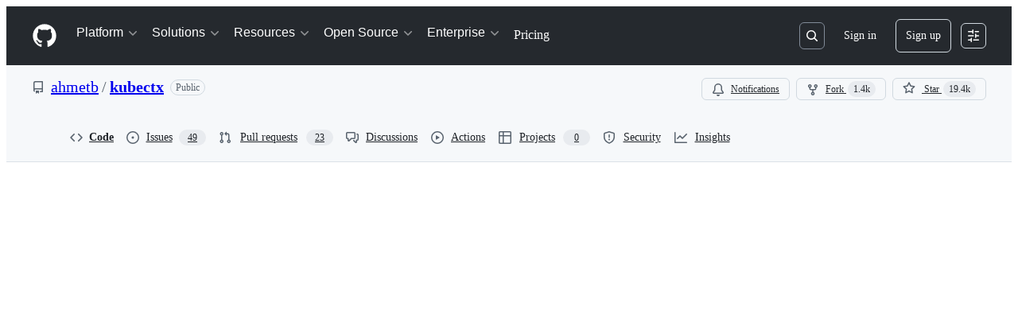

--- FILE ---
content_type: application/javascript
request_url: https://github.githubassets.com/assets/66946-1fc319bf8d98.js
body_size: 2775
content:
"use strict";(globalThis.webpackChunk_github_ui_github_ui=globalThis.webpackChunk_github_ui_github_ui||[]).push([[66946],{18679:(e,t,n)=>{n.d(t,{s:()=>AnalyticsClient});let o=["utm_source","utm_medium","utm_campaign","utm_term","utm_content","scid"];var r=n(36301);let AnalyticsClient=class AnalyticsClient{constructor(e){this.options=e}get collectorUrl(){return this.options.collectorUrl}get clientId(){return this.options.clientId?this.options.clientId:(0,r.y)()}createEvent(e){return{page:location.href,title:document.title,context:{...this.options.baseContext,...function(){let e={};try{for(let[t,n]of new URLSearchParams(window.location.search)){let r=t.toLowerCase();o.includes(r)&&(e[r]=n)}return e}catch(e){return{}}}(),...e}}}sendPageView(e){let t=this.createEvent(e);this.send({page_views:[t]})}sendEvent(e,t){let n={...this.createEvent(t),type:e};this.send({events:[n]})}send({page_views:e,events:t}){let n=JSON.stringify({client_id:this.clientId,page_views:e,events:t,request_context:{referrer:function(){let e;try{e=window.top.document.referrer}catch(t){if(window.parent)try{e=window.parent.document.referrer}catch(e){}}return""===e&&(e=document.referrer),e}(),user_agent:navigator.userAgent,screen_resolution:function(){try{return`${screen.width}x${screen.height}`}catch(e){return"unknown"}}(),browser_resolution:function(){let e=0,t=0;try{return"number"==typeof window.innerWidth?(t=window.innerWidth,e=window.innerHeight):null!=document.documentElement&&null!=document.documentElement.clientWidth?(t=document.documentElement.clientWidth,e=document.documentElement.clientHeight):null!=document.body&&null!=document.body.clientWidth&&(t=document.body.clientWidth,e=document.body.clientHeight),`${t}x${e}`}catch(e){return"unknown"}}(),browser_languages:navigator.languages?navigator.languages.join(","):navigator.language||"",pixel_ratio:window.devicePixelRatio,timestamp:Date.now(),tz_seconds:-60*new Date().getTimezoneOffset()}});try{if(navigator.sendBeacon)return void navigator.sendBeacon(this.collectorUrl,n)}catch{}fetch(this.collectorUrl,{method:"POST",cache:"no-cache",headers:{"Content-Type":"application/json"},body:n,keepalive:!1})}}},37351:(e,t,n)=>{n.d(t,{_:()=>o});function o(e,t){if(e!==t)throw TypeError("Private static access of wrong provenance")}},39595:(e,t,n)=>{let o;n.d(t,{CF:()=>m,p_:()=>P,FB:()=>u,Se:()=>k,aC:()=>O,zV:()=>x});let r=new WeakSet,a=new WeakMap;function i(e=document){if(a.has(e))return a.get(e);let t=!1,n=new MutationObserver(e=>{for(let t of e)if("attributes"===t.type&&t.target instanceof Element)d(t.target);else if("childList"===t.type&&t.addedNodes.length)for(let e of t.addedNodes)e instanceof Element&&c(e)});n.observe(e,{childList:!0,subtree:!0,attributeFilter:["data-action"]});let o={get closed(){return t},unsubscribe(){t=!0,a.delete(e),n.disconnect()}};return a.set(e,o),o}function c(e){for(let t of e.querySelectorAll("[data-action]"))d(t);e instanceof Element&&e.hasAttribute("data-action")&&d(e)}function l(e){let t=e.currentTarget;for(let n of s(t))if(e.type===n.type){let o=t.closest(n.tag);r.has(o)&&"function"==typeof o[n.method]&&o[n.method](e);let a=t.getRootNode();if(a instanceof ShadowRoot&&r.has(a.host)&&a.host.matches(n.tag)){let t=a.host;"function"==typeof t[n.method]&&t[n.method](e)}}}function*s(e){for(let t of(e.getAttribute("data-action")||"").trim().split(/\s+/)){let e=t.lastIndexOf(":"),n=Math.max(0,t.lastIndexOf("#"))||t.length;yield{type:t.slice(0,e),tag:t.slice(e+1,n),method:t.slice(n+1)||"handleEvent"}}}function d(e){for(let t of s(e))e.addEventListener(t.type,l)}function u(e,t){let n=e.tagName.toLowerCase();if(e.shadowRoot){for(let o of e.shadowRoot.querySelectorAll(`[data-target~="${n}.${t}"]`))if(!o.closest(n))return o}for(let o of e.querySelectorAll(`[data-target~="${n}.${t}"]`))if(o.closest(n)===e)return o}let f=e=>String("symbol"==typeof e?e.description:e).replace(/([A-Z]($|[a-z]))/g,"-$1").replace(/--/g,"-").replace(/^-|-$/,"").toLowerCase(),h=(e,t="property")=>{let n=f(e);if(!n.includes("-"))throw new DOMException(`${t}: ${String(e)} is not a valid ${t} name`,"SyntaxError");return n},g="attr";function m(e,t){_(e,g).add(t)}let b=new WeakSet;function p(e,t){if(b.has(e))return;b.add(e);let n=Object.getPrototypeOf(e),o=n?.constructor?.attrPrefix??"data-";for(let r of(t||(t=_(n,g)),t)){let t=e[r],n=h(`${o}${r}`),a={configurable:!0,get(){return this.getAttribute(n)||""},set(e){this.setAttribute(n,e||"")}};"number"==typeof t?a={configurable:!0,get(){return Number(this.getAttribute(n)||0)},set(e){this.setAttribute(n,e)}}:"boolean"==typeof t&&(a={configurable:!0,get(){return this.hasAttribute(n)},set(e){this.toggleAttribute(n,e)}}),Object.defineProperty(e,r,a),r in e&&!e.hasAttribute(n)&&a.set.call(e,t)}}let w=new Map,y=new Promise(e=>{"loading"!==document.readyState?e():document.addEventListener("readystatechange",()=>e(),{once:!0})}),v=new Promise(e=>{let t=new AbortController;t.signal.addEventListener("abort",()=>e());let n={once:!0,passive:!0,signal:t.signal},o=()=>t.abort();document.addEventListener("mousedown",o,n),document.addEventListener("touchstart",o,n),document.addEventListener("keydown",o,n),document.addEventListener("pointerdown",o,n)}),A={ready:()=>y,firstInteraction:()=>v,visible:e=>new Promise(t=>{let n=new IntersectionObserver(e=>{for(let o of e)if(o.isIntersecting){t(),n.disconnect();return}},{rootMargin:"0px 0px 256px 0px",threshold:.01});for(let t of document.querySelectorAll(e))n.observe(t)})},E=new WeakMap;function C(e){cancelAnimationFrame(E.get(e)||0),E.set(e,requestAnimationFrame(()=>{for(let t of w.keys()){let n=e instanceof Element&&e.matches(t)?e:e.querySelector(t);if(customElements.get(t)||n){let o=n?.getAttribute("data-load-on")||"ready",r=o in A?A[o]:A.ready;for(let e of w.get(t)||[])r(t).then(e);w.delete(t),E.delete(e)}}}))}function k(e,t){for(let[n,o]of("string"==typeof e&&t&&(e={[e]:t}),Object.entries(e)))w.has(n)||w.set(n,new Set),w.get(n).add(o);S(document)}function S(e){o||(o=new MutationObserver(e=>{if(w.size)for(let t of e)for(let e of t.addedNodes)e instanceof Element&&C(e)})),C(e),o.observe(e,{subtree:!0,childList:!0})}let $=Symbol.for("catalyst");let CatalystDelegate=class CatalystDelegate{constructor(e){const t=this,n=e.prototype.connectedCallback;e.prototype.connectedCallback=function(){t.connectedCallback(this,n)};const o=e.prototype.disconnectedCallback;e.prototype.disconnectedCallback=function(){t.disconnectedCallback(this,o)};const r=e.prototype.attributeChangedCallback;e.prototype.attributeChangedCallback=function(e,n,o){t.attributeChangedCallback(this,e,n,o,r)};let a=e.observedAttributes||[];Object.defineProperty(e,"observedAttributes",{configurable:!0,get(){return t.observedAttributes(this,a)},set(e){a=e}}),function(e){let t=e.observedAttributes||[],n=e.attrPrefix??"data-",o=e=>h(`${n}${e}`);Object.defineProperty(e,"observedAttributes",{configurable:!0,get:()=>[..._(e.prototype,g)].map(o).concat(t),set(e){t=e}})}(e),function(e){let t=f(e.name).replace(/-element$/,"");try{window.customElements.define(t,e),window[e.name]=customElements.get(t)}catch(e){if(!(e instanceof DOMException&&"NotSupportedError"===e.name))throw e}}(e)}observedAttributes(e,t){return t}connectedCallback(e,t){var n,o;for(let t of(e.toggleAttribute("data-catalyst",!0),customElements.upgrade(e),e.querySelectorAll("template[data-shadowroot]")))t.parentElement===e&&e.attachShadow({mode:"closed"===t.getAttribute("data-shadowroot")?"closed":"open"}).append(t.content.cloneNode(!0));(p(e),r.add(e),e.shadowRoot&&(c(o=e.shadowRoot),i(o)),c(e),i(e.ownerDocument),t?.call(e),e.shadowRoot)&&(c(n=e.shadowRoot),i(n),S(e.shadowRoot))}disconnectedCallback(e,t){t?.call(e)}attributeChangedCallback(e,t,n,o,r){p(e),"data-catalyst"!==t&&r&&r.call(e,t,n,o)}};function _(e,t){if(!Object.prototype.hasOwnProperty.call(e,$)){let t=e[$],n=e[$]=new Map;if(t)for(let[e,o]of t)n.set(e,new Set(o))}let n=e[$];return n.has(t)||n.set(t,new Set),n.get(t)}function O(e,t){_(e,"target").add(t),Object.defineProperty(e,t,{configurable:!0,get(){return u(this,t)}})}function x(e,t){_(e,"targets").add(t),Object.defineProperty(e,t,{configurable:!0,get(){let e=this.tagName.toLowerCase(),n=[];if(this.shadowRoot)for(let o of this.shadowRoot.querySelectorAll(`[data-targets~="${e}.${t}"]`))o.closest(e)||n.push(o);for(let o of this.querySelectorAll(`[data-targets~="${e}.${t}"]`))o.closest(e)===this&&n.push(o);return n}})}function P(e){new CatalystDelegate(e)}},45062:(e,t,n)=>{n.d(t,{s:()=>r});var o=n(70170);function r(e=0,t={}){return(n,r,a)=>{if(!a||"function"!=typeof a.value)throw Error("debounce can only decorate functions");let i=a.value;a.value=(0,o.s)(i,e,t),Object.defineProperty(n,r,a)}}},70837:(e,t,n)=>{n.d(t,{O:()=>o});function o(e="ha"){let t,n={};for(let o of Array.from(document.head.querySelectorAll(`meta[name^="${e}-"]`))){let{name:r,content:a}=o,i=r.replace(`${e}-`,"").replace(/-/g,"_");"url"===i?t=a:n[i]=a}if(!t)throw Error(`AnalyticsClient ${e}-url meta tag not found`);return{collectorUrl:t,...Object.keys(n).length>0?{baseContext:n}:{}}}}}]);
//# sourceMappingURL=66946-a1c3ac1a93a6.js.map

--- FILE ---
content_type: application/javascript
request_url: https://github.githubassets.com/assets/3966-747d832f1556.js
body_size: 21695
content:
"use strict";(globalThis.webpackChunk_github_ui_github_ui=globalThis.webpackChunk_github_ui_github_ui||[]).push([[3966],{2748:(e,t,n)=>{n.d(t,{bN:()=>p,$4:()=>m,pO:()=>x,kz:()=>y,Ke:()=>v});var r=n(74848),i=n(25407),l=n(96379),o=n(38621),a=n(72511),s=n(26108),c=n(10095),u=n(29e3),d=n(34164),f=n(96540);let h="CodeownerFileBanner-module__Flash--ah_db",p={ERROR:"ERROR",LOADING:"LOADING",VALIDATED:"VALIDATED"};function m({errors:e,state:t}){let[n,i]=(0,f.useState)(!1),l=(0,f.useRef)(null);return t===p.ERROR?(0,r.jsx)(a.A,{variant:"warning",className:h,children:"Failed to validate this CODEOWNERS file"}):t===p.LOADING?(0,r.jsx)(a.A,{variant:"default",className:h,children:"Validating CODEOWNERS rules..."}):0===e.length?(0,r.jsx)(a.A,{variant:"success",className:h,children:"This CODEOWNERS file is valid."}):(0,r.jsxs)(r.Fragment,{children:[(0,r.jsxs)(a.A,{variant:"warning",className:"CodeownerFileBanner-module__Flash_1--_wJ0Z",children:[(0,r.jsx)(c.A,{icon:o.BugIcon}),(0,r.jsxs)("div",{onClick:()=>i(!n),className:"CodeownerFileBanner-module__Box--u7R3k",children:["This CODEOWNERS file contains errors",(0,r.jsx)(s.K,{"aria-label":"View CODEOWNERS errors",tooltipDirection:"s",ref:l,size:"small",icon:o.KebabHorizontalIcon,className:"CodeownerFileBanner-module__IconButton--XLD9O"})]})]}),(0,r.jsxs)(u.A,{isOpen:n,onDismiss:()=>i(!1),returnFocusRef:l,className:"CodeownerFileBanner-module__Dialog--zVtod",children:[(0,r.jsx)(u.A.Header,{children:"CODEOWNERS errors"}),(0,r.jsx)("div",{className:"CodeownerFileBanner-module__Box_1--Sd79s",children:e.map((e,t)=>(0,r.jsx)(g,{error:e},t))})]})]})}function g({error:e}){return(0,r.jsxs)("div",{className:"CodeownerFileBanner-module__Box_2--qST1f",children:[`${e.kind} on line ${e.line}${e.suggestion?`: ${e.suggestion}`:""}`,(0,r.jsx)("pre",{className:(0,d.$)(h,"CodeownerFileBanner-module__ErrorCodeBlock--imjOd"),children:(0,r.jsxs)("code",{children:[e.linePrefix,(0,r.jsx)("b",{className:"CodeownerFileBanner-module__Box_3--J5TJ3",children:e.lineError}),e.lineSuffix]})})]})}function v(e){var t,n,r;let i=e.source.trim(),l=e.column-1,o=(t=l,n=e.end_column,r=i,n||(r.substring(t).indexOf(" ")>0?r.indexOf(" ",t):r.length));if(l>30){let e=l-30;i="\u2026"+i.slice(e),l-=e-1,o-=e-1}return{...e,linePrefix:i.substring(0,l),lineError:i.substring(l,o),lineSuffix:i.substring(o)}}function x(){return(0,r.jsx)(c.A,{icon:o.DotFillIcon,"aria-label":"This line contains CODEOWNERS errors",className:"CodeownerFileBanner-module__Octicon--AU8EQ"})}function y(e,t,n){return(0,l.lS)((0,i.$RX)({owner:e.ownerLogin,repo:e.name,commitish:t.name,filePath:n}),{method:"GET"})}try{m.displayName||(m.displayName="CodeownerFileBanner")}catch{}try{g.displayName||(g.displayName="CodeownersErrorDetails")}catch{}try{x.displayName||(x.displayName="CodeownersErrorLineIndicator")}catch{}},3966:(e,t,n)=>{n.d(t,{$0:()=>m,Bm:()=>R,Bn:()=>b,CZ:()=>C,E8:()=>E,Gb:()=>x,N9:()=>O,Wb:()=>g,X5:()=>L,a2:()=>h,ap:()=>$,bP:()=>v,hO:()=>y,jH:()=>A,kY:()=>T,m:()=>k,ny:()=>N,si:()=>B,t1:()=>I,um:()=>S,wQ:()=>d,zS:()=>f});var r=n(73395),i=n(49835),l=n(33535),o=n(71315),a=n(96540),s=n(87449),c=n(86400);let u="collapse-show-rows-styles",d="read-only-cursor-text-area";function f(e,t){return document.querySelector(`#${e}LC${t}`)}function h(e,t){return document.querySelector(`main #${(0,s.p)(e,t)}`)}let p=new i.yy;function m(e){return(0,l.HN)(p.has(e))}function g(e){return(0,l.Rs)(p,e)}function v(){return(0,l.tQ)(p)}function x(){let e=y(),t=(0,a.useSyncExternalStore)(()=>()=>{},()=>{let e;return(e=navigator.userAgent.toLowerCase().match(/firefox\/(\d+(\.\d+)?)/))&&e.length>=2&&e[1]?parseFloat(e[1]):null},()=>null)??0,n=(0,a.useSyncExternalStore)(()=>()=>{},()=>navigator.userAgent.toLowerCase().indexOf("chrome")>-1||navigator.userAgent.toLowerCase().indexOf("chromium")>-1||navigator.userAgent.toLowerCase().indexOf("edge")>-1,()=>!1),r=(0,a.useSyncExternalStore)(()=>()=>{},()=>{let e;return(e=navigator.userAgent.match(/Chrom(e|ium)\/([0-9]+)\./))&&e.length>=3&&e[2]?parseFloat(e[2]):null},()=>null)??0;return(0,c.fY)()&&(e||n)&&(t>=124||r>=124)}function y(){return(0,a.useSyncExternalStore)(()=>()=>{},()=>navigator.userAgent.toLowerCase().indexOf("firefox")>-1,()=>!1)}function b(e,t,n,r){if(!r)return"";let i="";for(let t=0;t<e.length;t++)i+=`${w(e[t].startLine-1)} `;if(n&&r.has(t)){let e=r.get(t);if(e)for(let t=0;t<e.length;t++)i+=`${w(e[t].startLine-1)} `}return i}function w(e){return`child-of-line-${e}`}function C(e,t,n,r){if(!n)return;let i=n.get(t);if(i)for(let n of i){let i=e.get(n.endLine);if(i)for(let e of i)t>e.lineNumber&&r(e,!1)}}function N(e){j(e,!1),p.delete(e)}function E(e){j(e,!0),p.add(e)}function L(){let e=document.getElementById(u);e&&(e.textContent=""),p.clear()}function j(e,t){let n=`.${w(e-1)} { display: none; } `;if(document.getElementById(u)){let e=document.getElementById(u);if(t)e.textContent+=n;else{let t=e?.textContent||"";e.textContent=t=t.replace(n,"")}}else{let e=document.createElement("style");e.id=u,e.textContent=n,document.head.appendChild(e)}}function R(e,t){if(e.length<3)return!1;let n=t.split(" "),r=n.includes("pl-ent")?/\n|\s|[();&.=,]/:/\n|\s|[();&.=",]/;return!(e.match(r)||n.includes("pl-c")||n.includes("pl-k"))}function S(e,t){let n=null,r=null,i=null,l=t;if(e.parentElement?.classList.contains("react-file-line"))n=e.parentElement.getAttribute("data-line-number"),r=e.parentElement,i=e;else if(e.parentElement?.parentElement?.classList.contains("react-file-line"))n=e.parentElement.parentElement.getAttribute("data-line-number"),r=e.parentElement.parentElement,i=e.parentNode;else{if(!e.parentElement?.firstElementChild?.classList.contains("react-file-line")||!(n=e.parentElement.firstElementChild.getAttribute("data-line-number"))||!parseInt(n,10))return;return{line:parseInt(n,10)-1,column:null}}if(n&&parseInt(n,10)){for(let e of r.childNodes){if(e===i)break;l+=e.textContent?.length||0}return{line:parseInt(n,10),column:0!==l?l+1:null}}}function k(e,t,n){let r=document.createElement("div");r.style.position="absolute",r.style.visibility="hidden",r.style.fontFamily="var(--fontStack-monospace)",r.style.fontSize="12px",r.style.lineHeight="20px",r.style.whiteSpace="pre",r.style.tabSize=n.toString(),r.textContent=t.slice(0,e),document.body.appendChild(r);let i=r.clientWidth;return(document.body.removeChild(r),0===i&&0!==e)?e*c.QM:i}function A(e,t,n,i,l){if(e?.start.line===n&&e?.start.column!==null){let o=(0,r.Py)({start:e.start,end:{line:e.start.line,column:e.end.line===n?e.end.column:null}},()=>t);if(o&&o.startContainer.parentElement)return{offset:o?.getBoundingClientRect().x-t.getBoundingClientRect().x+10,width:e.end.line===n?o.getBoundingClientRect().width:void 0};if(l){let t=k(e.start.column-1,l,i),r=e.end.line===n?e.end.column:null;return{offset:t+20,width:e.end.line===n?k(r?r-1:l.length-1,l,i)-t:void 0}}}else if(e?.end.line===n&&e?.end.column!==null){let n=(0,r.Py)({start:{line:e.end.line,column:0},end:e.end},()=>t);return n?{width:n.getBoundingClientRect().width+10}:{width:k(e.end.column-1,l,i)+10}}}function B(e){var t=f("",e);if(!t)return!1;let n=t.getBoundingClientRect();return n.top>=0&&n.left>=0&&n.bottom<=(window.innerHeight||document.documentElement.clientHeight)}function $(e){return f("",e)}function I(e,t,n){return Math.floor((e-t)/n)+1}function O(e,t){let n=0,r=t.length-1;for(;n<=r;){let i=Math.floor((n+r)/2),l=t[i];if(!l)break;if(l.lineNumber===e)return i;l.lineNumber<e?n=i+1:r=i-1}return -1}function T(e,t=0){if(void 0===o.XC)return;let n=o.XC.getElementById("screenReaderAnnouncementDiv");if(n||function(){if(void 0===o.XC)return;let e=o.XC.createElement("div");e.classList.add("sr-only","mt-n1"),e.id="screenReaderAnnouncementDiv",e.setAttribute("role","alert"),e.setAttribute("data-testid","screenReaderAnnouncement"),e.setAttribute("aria-live","assertive"),o.XC.body.appendChild(e)}(),!(n=o.XC.getElementById("screenReaderAnnouncementDiv")))return;let r=n.textContent===e?`${e}\u00A0`:e;setTimeout(()=>{n&&(n.textContent=r)},t)}},10188:(e,t,n)=>{n.d(t,{om:()=>g,T4:()=>v,Y:()=>w,bp:()=>C,$E:()=>b,TA:()=>y});var r=n(74848),i=n(71315),l=n(54571),o=n(38621),a=n(72511),s=n(84268),c=n(21373),u=n(10095),d=n(55255);let f=/[\u202A-\u202E]|[\u2066-\u2069]|\u{E0001}|\u{E007F}/u,h=/[\u202A-\u202E]|[\u2066-\u2069]|\u{E0001}|\u{E007F}/gu,p=/([\u202A-\u202E]|[\u2066-\u2069]|\u{E0001}|\u{E007F})/gu,m=new Map(Object.entries({"\u202A":"U+202A","\u202B":"U+202B","\u202C":"U+202C","\u202D":"U+202D","\u202E":"U+202E","\u2066":"U+2066","\u2067":"U+2067","\u2068":"U+2068","\u2069":"U+2069","\u{E0001}":"U+E0001","\u{E007F}":"U+E007F"}));function g(){let[e]=(0,l.I)(()=>i.cg,i.cg,[]);if(!e)return null;let t=new URL(e.location.href,e.location.origin),n="1"===t.searchParams.get("h");return n?t.searchParams.delete("h"):t.searchParams.set("h","1"),(0,r.jsxs)(a.A,{full:!0,variant:"warning",className:"HiddenUnicode-module__Flash--rePIQ",children:[(0,r.jsx)(u.A,{icon:o.AlertIcon}),(0,r.jsxs)("span",{children:["This file contains bidirectional or hidden Unicode text that may be interpreted or compiled differently than what appears below. To review, open the file in an editor that reveals hidden Unicode characters."," ",(0,r.jsx)(s.A,{inline:!0,href:"https://github.co/hiddenchars",target:"_blank",rel:"noreferrer",children:"Learn more about bidirectional Unicode characters"})]}),(0,r.jsx)(c.Q,{as:"a",onClick:()=>{window.location.href=t.href},size:"small",className:"HiddenUnicode-module__Button--vIANN",children:n?"Hide revealed characters":"Show hidden characters"})]})}function v(){return(0,r.jsx)(d.A,{direction:"e",text:"This line has hidden Unicode characters",children:(0,r.jsx)(u.A,{icon:o.AlertIcon,className:"HiddenUnicode-module__Octicon--fj19R"})})}function x({char:e}){return(0,r.jsx)("span",{className:"hidden-unicode-replacement padded",children:e})}function y(e){return w(e)?e.replaceAll(h,e=>m.get(e)??""):e}function b(e){return w(e)?e.split(p).map((e,t)=>{let n=m.get(e);return n?(0,r.jsx)(x,{char:n},t):e}):null}function w(e){return f.test(e)}function C(){return!!i.cg&&"1"===new URL(i.cg.location.href,i.cg.location.origin).searchParams.get("h")}try{g.displayName||(g.displayName="HiddenUnicodeAlert")}catch{}try{v.displayName||(v.displayName="HiddenUnicodeTooltip")}catch{}try{x.displayName||(x.displayName="HiddenUnicodeCharacter")}catch{}},12188:(e,t,n)=>{n.d(t,{Bg:()=>g,FS:()=>p});var r=n(74848),i=n(12918),l=n(73017),o=n(73342),a=n(54571),s=n(96540),c=n(43951),u=n(86400),d=n(3966),f=n(10188),h=n(84771);let p=s.memo(m);function m({id:e,stylingDirectivesLine:t,rawText:n,lineNumber:i,current:a,forceVisible:s,shouldUseInert:h,ref:p}){let m,g,v,x=(m=(0,u.fY)(),g=(0,d.hO)(),v=(0,d.Gb)(),!m||v?"plain":g&&!v?"separated-characters-chunked":"data-attribute"),{tabSize:y}=(0,c.A)(),b=(0,f.bp)(),w=(0,o.W)(void 0,t,n,s?"plain":x,y,b);return(0,r.jsx)(l.$6,{id:e,className:"react-file-line html-div","data-testid":"code-cell","data-line-number":i,html:w,ref:p,style:{position:"relative"},"aria-current":a?"location":void 0,inert:h})}let g=s.memo(v);function v({linesData:e,colorizedLines:t}){let n=function(e,t,n){let[r]=(0,a.I)(()=>!1,!0,[]);return(0,s.useMemo)(()=>t?t.map((l,o)=>{if(o>=e.length)return null;let a="",s="";o%h.kd!=0||r||(a=r?"<div>":'<div class="react-no-virtualization-wrapper">'),(o+1)%h.kd!=0&&o!==t.length||r||(s="</div>");let c=0!==l.length?l:`
`,u=n?(0,i.Gx)(c)??c:c;return`${a}<div id="LC${o+1}" class="react-code-text react-code-line-contents-no-virtualization react-file-line html-div ${e[o]?.codeLineClassName}">${u}</div>${s}`}).join(`
`):"<div></div>",[e,t,r,n])}(e,t??null,(0,f.bp)()),o=(0,d.Gb)();return(0,r.jsx)(l.$6,{inert:o,html:n})}try{p.displayName||(p.displayName="SyntaxHighlightedLine")}catch{}try{m.displayName||(m.displayName="SyntaxHighlightedLineWithRef")}catch{}try{g.displayName||(g.displayName="SyntaxHighlightedOverlay")}catch{}try{v.displayName||(v.displayName="SyntaxHighlightedOverlayUnmemoed")}catch{}},12817:(e,t,n)=>{n.d(t,{O:()=>a,k:()=>o});var r=n(74848),i=n(96540);let l=i.createContext(void 0);function o({blame:e,children:t}){return(0,r.jsxs)(l,{value:e,children:[" ",t," "]})}function a(){return i.use(l)}try{l.displayName||(l.displayName="CurrentBlameContext")}catch{}try{o.displayName||(o.displayName="CurrentBlameProvider")}catch{}},12918:(e,t,n)=>{n.d(t,{Gx:()=>a});var r,i=n(74848),l=n(16522),o=n(21537);function a(e){return(0,o.Y)(e)?(0,o.t6)(e).map(e=>{let t=o.A0.get(e);return t?`<span class="hidden-unicode-replacement">${t}</span>`:e}).join(""):null}try{(r=function(e){let t,n=(0,l.c)(2),{char:r}=e;return n[0]!==r?(t=(0,i.jsx)("span",{className:"hidden-unicode-replacement padded",children:r}),n[0]=r,n[1]=t):t=n[1],t}).displayName||(r.displayName="HiddenUnicodeCharacter")}catch{}},16417:(e,t,n)=>{n.d(t,{o:()=>a});var r=n(70170),i=n(3433),l=n(64830),o=n(96540);function a(e,t=20){let[n,s]=(0,o.useState)(t),c=(0,o.useRef)(t),u=(0,l.ud)().codeWrappingOption,d=(0,i.zy)();return(0,o.useLayoutEffect)(()=>{let n=document.getElementById("file-name-id-wide");if(!n)return;let i=new ResizeObserver((0,r.s)(()=>{let n=document.getElementsByClassName(e)[0]?.firstChild?.getBoundingClientRect().height??t;n>100&&(n=document.getElementsByClassName(e)[0]?.firstChild?.firstChild?.getBoundingClientRect().height),0===n||n===c.current||u.enabled||(s(n),c.current=n)}));return i.observe(n),()=>i.disconnect()},[d.key,u.enabled,e,t]),n}},18096:(e,t,n)=>{n.d(t,{y:()=>s});var r=n(6665),i=n(39803),l=n(96540),o=n(73722),a=n(43951);function s(){let{sendRepoClickEvent:e}=(0,r.T)(),{rawBlobUrl:t}=(0,a.A)(),n=(0,l.useRef)(!1);return(0,l.useEffect)(()=>{n.current=navigator.userAgent.toLowerCase().indexOf("firefox")>-1},[]),(0,l.useCallback)(async()=>{e("BLOB_RAW_DROPDOWN.COPY");try{let e=(0,o.Ix)(t);if((0,o.j5)()&&navigator&&navigator.clipboard&&"write"in navigator.clipboard&&!n.current)await navigator.clipboard.write([new ClipboardItem({"text/plain":e})]);else{let t=await e;if(!t)return o.T9.Error;await (0,i.D)(await t.text())}}catch{return o.T9.Error}return o.T9.Success},[n,e,t])}},21537:(e,t,n)=>{n.d(t,{A0:()=>o,TA:()=>c,Y:()=>u,_n:()=>d,rE:()=>a,t6:()=>s});let r=/[\u202A-\u202E]|[\u2066-\u2069]|\u{E0001}|\u{E007F}/u,i=/[\u202A-\u202E]|[\u2066-\u2069]|\u{E0001}|\u{E007F}/gu,l=/([\u202A-\u202E]|[\u2066-\u2069]|\u{E0001}|\u{E007F})/gu,o=new Map(Object.entries({"\u202A":"U+202A","\u202B":"U+202B","\u202C":"U+202C","\u202D":"U+202D","\u202E":"U+202E","\u2066":"U+2066","\u2067":"U+2067","\u2068":"U+2068","\u2069":"U+2069","\u{E0001}":"U+E0001","\u{E007F}":"U+E007F"}));function a(e){return`<span class="hidden-unicode-replacement" data-code-text="${e}"></span>`}function s(e){return e.split(l)}function c(e){return u(e)?e.replaceAll(i,e=>o.get(e)??""):e}function u(e){return r.test(e)}function d(e){return o.get(e)}},21862:(e,t,n)=>{n.d(t,{S9:()=>s,sZ:()=>c,u9:()=>a,uU:()=>o,zM:()=>function e(t){let n=t?.textContent??"";if(""!==n)return n;if(t){let r=t.childNodes;for(let t=0;t<r.length;t++){let i=r[t];if(i){let t=i.getAttribute("data-code-text");null===t&&(t=e(i)),n+=t}}}return n}});var r=n(4559),i=n(96540),l=n(3966);let o="highlighted-line-menu-positioner",a=25;function s({lineData:e,onLineStickOrUnstick:t,onMenuClose:n,onCollapseToggle:o,setOpen:a}){function s(e,t=!1){a(e),n&&!e&&n(e,t)}let c=(0,i.useCallback)(()=>{if(!e)return;let{lineNumber:n,ownedSection:r}=e;r&&(r.collapsed=!1),o?.(),(0,l.ny)(n),t?.(e,!0)},[e,o,t]),u=(0,i.useCallback)(()=>{if(!e)return;let{lineNumber:t,ownedSection:n}=e;n&&(n.collapsed=!0),o?.(),(0,l.E8)(t)},[e,o]);return{setShouldBeOpen:s,expandOrCollapseSection:function(){if(!e)return;let{ownedSection:t}=e;t&&(t.collapsed?(c(),(0,l.kY)("Code section expanded")):(u(),(0,l.kY)("Code section collapsed"))),s(!1,!0)},openUpRefSelector:function(){let e=document.getElementsByClassName("ref-selector-class");e&&1===e.length?(e[0]?.click(),(0,r.i)("ref selector opened")):e&&2===e.length&&(e[1]?.click(),(0,r.i)("ref selector opened")),s(!1)}}}function c(e,t={x:0,y:0}){let n=document.getElementById(o);if(!e||!n)return{display:"none"};let{top:r,left:i,height:l}=e.getBoundingClientRect(),{top:s,left:u}=n.getBoundingClientRect();return{top:`${r-s-(a-l)/2+t.y}px`,left:`${Math.max(i-u+t.x,0)-13}px`}}},24506:(e,t,n)=>{n.d(t,{eT:()=>v,z8:()=>x});var r=n(74848),i=n(53552),l=n(49884),o=n(78314),a=n(69599),s=n(68911),c=n(12683),u=n(96540),d=n(40961),f=n(43951),h=n(21862),p=n(71600);let m="copilot-button-positioner",g="copilot-button-container";function v({children:e}){return(0,r.jsxs)(c.az,{id:m,sx:{position:"relative"},children:[e,(0,r.jsx)("div",{id:g})]})}let x=u.memo(function({rowBeginNumber:e,rowEndNumber:t,id:n,recalcPosition:c,ref:v}){let[x,y]=(0,u.useState)(null);(0,u.useImperativeHandle)(v,()=>({setAnchor:y}));let[b,w]=(0,u.useState)(void 0);(0,u.useLayoutEffect)(()=>{let e=()=>requestAnimationFrame(()=>w(function(e,t={x:0,y:0}){let n=document.getElementById(m);if(!e||!n)return{display:"none"};let{top:r,height:i}=e.getBoundingClientRect(),{top:l}=n.getBoundingClientRect(),o=(h.u9-i)/2;return{top:`${r-l-o+t.y+1}px`,right:"37px"}}(x)));return e(),window.addEventListener("resize",e),()=>{window.removeEventListener("resize",e)}},[x,c]);let{copilotAccessAllowed:C,refInfo:N,path:E}=(0,i.eu)(),L=(0,p.Df)(),j=(0,o.t)(),{language:R,languageID:S,copilotSWEAgentEnabled:k}=(0,f.A)(),A=(0,u.useMemo)(()=>({type:"snippet",languageID:S,languageName:R,path:E,range:{start:e,end:t},ref:(0,s.D7)(N.name,N.refType),commitOID:N.currentOid,repoID:j.id,repoName:j.name,repoOwner:j.ownerLogin,url:window.location.href}),[S,R,E,e,t,N,j]),B=(0,a.G7)("copilot_agent_tasks_btn_code_view_lines")&&k,$=void 0===b?null:(0,r.jsx)("div",{style:{alignSelf:"center",position:"absolute",lineHeight:"16px",height:"24px",width:"24px",zIndex:2,...b},children:(0,r.jsx)(l.Ay,{copilotAccessAllowed:C,messageReference:A,id:n,showAgentTaskButton:B,currentRepo:j,currentReference:{path:E,range:L?{start:L.start.line,end:L.end.line}:void 0}})}),I=document.getElementById(g);return I?(0,d.createPortal)($,I):null});try{v.displayName||(v.displayName="CopilotButtonContainer")}catch{}try{x.displayName||(x.displayName="CopilotButton")}catch{}},27473:(e,t,n)=>{n.d(t,{M:()=>l});let r=(e,t)=>e[({start:0,end:1,cssClass:2})[t]],i=e=>Array.isArray(e)?{s:r(e,"start"),e:r(e,"end"),c:r(e,"cssClass")}:e,l=e=>0===e.length?[]:Array.isArray(e[0])?e.map(i):e},29292:(e,t,n)=>{n.d(t,{L:()=>o});var r=n(71315),i=n(96540),l=n(95107);function o(e,t,n,o,a){let s=(0,i.useRef)(null),c=(0,l.pm)(),u=void 0===r.XC,d=(0,l.Px)(),f=(0,i.useMemo)(()=>{let{isEndLine:r,isStartLine:i,lineNumber:l}=e,s=0,c=1,f=r&&!u?new IntersectionObserver(e=>{for(let{target:t,isIntersecting:n,intersectionRatio:r}of e)if(t){let{currentY:e,currentRatio:i}=function(e,t,n,r,i,l,o,a){let s=n.getBoundingClientRect().y,c=i?l(i):void 0,u=window.innerHeight-n.getBoundingClientRect().bottom>0,d=n.getBoundingClientRect().bottom>0,f=n.getBoundingClientRect().top<150,h=u&&d,p=window.innerHeight-n.getBoundingClientRect().bottom>150&&window.innerHeight>300;for(let n of c||[])n&&h&&(s<e&&h?r>t&&o||a(n,!0):s>e&&o&&(r<t||p&&f&&a(n,!1)));return{currentY:s,currentRatio:r}}(s,c,t,r,l,d,n,o);s=e,c=i}},{root:null,rootMargin:`-${n}px 0px 0px 0px`,threshold:0}):void 0,h=i&&!u?new IntersectionObserver(t=>{for(let{target:n,isIntersecting:r,intersectionRatio:i}of t)if(n){let{currentY:t,currentRatio:l}=function(e,t,n,r,i,l,o){let a=r.getBoundingClientRect().y,s=window.innerHeight-r.getBoundingClientRect().bottom>0,c=r.getBoundingClientRect().bottom>0,u=r.getBoundingClientRect().top<150&&r.getBoundingClientRect().top>-300,d=0===r.getBoundingClientRect().bottom&&0===r.getBoundingClientRect().top&&0===r.getBoundingClientRect().height&&0===r.getBoundingClientRect().width&&0===r.getBoundingClientRect().x&&0===r.getBoundingClientRect().y;return!e.ownedSection||e.ownedSection?.collapsed||(a<=t&&(s&&c||u)&&!d?i>n&&l||u&&o(e,!1):a>t&&l&&(i<n||o(e,!0))),{currentY:a,currentRatio:i}}(e,s,c,n,i,r,o);s=t,c=l}},{root:null,rootMargin:`-${n+(a?20*a:0)}px 0px 0px 0px`,threshold:[0,.1,.2,.3,.4,.5,.6,.7,.8,.9,1]}):void 0,p=t?i?h:r?f:void 0:void 0;return p&&(p.hasBeenDisconnected=!1,p.hasBeenObserved=!1),p},[e,t,n,d,o,a,u]),h=(0,i.useCallback)(e=>{s.current=e},[]);return(0,i.useEffect)(()=>{let{isStartLine:t,lineNumber:n,ownedSection:r}=e;return t&&s&&r&&f&&!f.hasBeenObserved&&!f.hasBeenDisconnected&&c(r.endLine,{lineNumber:n}),f&&s.current&&!f.hasBeenObserved&&(f.observe(s.current),f.hasBeenObserved=!0),()=>{f&&(f.disconnect(),f.hasBeenDisconnected=!0)}},[f,e]),h}},31313:(e,t,n)=>{n.d(t,{M:()=>u,U:()=>c});var r=n(74848),i=n(38621),l=n(12683),o=n(16417),a=n(3966),s=n(60493);function c({linesData:e,onLineStickOrUnstick:t,setIsCollapsed:n,tabSize:i,extraLeftPadding:c,contentWidth:d}){let f=[...(0,a.bP)().keys()],h=(0,o.o)("react-line-numbers");return(0,r.jsx)(r.Fragment,{children:f.map(o=>{let f=(0,a.N9)(o,e);if(void 0===f||e[f]?.ownedSection===void 0)return null;let p=e[f],m=(0,a.m)(p?.rawText?.length??0,p?.rawText??"",i);return(0,r.jsxs)(l.az,{sx:{position:"absolute",top:h*f,pl:"10px",height:h,whiteSpace:"pre"},children:[d?(0,r.jsx)(s.I,{subtle:!0,lineNumber:o,highlightPosition:{offset:-82,width:d}}):null,(0,r.jsx)(u,{codeLineData:p,setIsCollapsed:n,onLineStickOrUnstick:t,leftOffset:m+(c??0)})]},`expand-row-ellipsis-${o}`)})})}function u({codeLineData:e,leftOffset:t,setIsCollapsed:n,onLineStickOrUnstick:l}){let{lineNumber:o,ownedSection:s}=e;return(0,a.$0)(o)?(0,r.jsx)("button",{"aria-label":"Expand row",className:"Button Button--iconOnly Button--invisible Button--small px-2 py-0 ml-1 border-0 expand-row-ellipsis",style:{left:t},onMouseDown:t=>{(0,a.ny)(o),n?.(!1),s&&(s.collapsed=!1,l?.(e,!0)),t.preventDefault()},children:(0,r.jsx)(i.EllipsisIcon,{})}):null}try{c.displayName||(c.displayName="CodeFoldingEllipsisOverlay")}catch{}try{u.displayName||(u.displayName="ExpandRowEllipsis")}catch{}},32470:(e,t,n)=>{n.d(t,{n:()=>f});var r=n(74848),i=n(91359),l=n(12683),o=n(96540),a=n(43951),s=n(16417),c=n(3966),u=n(24506),d=n(71600);function f({linesData:e,copilotAccessAllowed:t}){let n=(0,d.Df)(),{tabSize:l}=(0,a.A)(),f=(0,s.o)("react-line-numbers"),p=(0,i.Y)(),m=(0,o.useRef)(null),g=(0,o.useRef)(null),v=n?(0,c.N9)(n.start.line,e):0,x=n?.end.line?(0,c.N9)(n.end.line,e):v,[y,b]=(0,o.useState)(p?v*f-3:v*f);if((0,o.useLayoutEffect)(()=>{n&&(g.current?.setAnchor(m.current),b(p?v*f-3:v*f))},[n,p,f,v]),!n)return null;let w=[];for(let t=v;t<=x;t++){let r=(0,c.zS)("",t+1);if(!r)continue;let i=(0,c.jH)(n,r,t+1,l,e[t+1]?.rawText??"")??{};w.push({position:i,lineNumber:t})}return(0,r.jsxs)("div",{ref:m,style:{position:"relative",top:y+10},children:[w.map(({position:e,lineNumber:t})=>(0,r.jsx)(h,{highlightPosition:e,lineNumber:t,startingLineNumber:v},`line-${t}-highlight-${e.offset}`)),t&&(0,r.jsx)(u.z8,{ref:g,rowBeginNumber:n.start.line,rowEndNumber:n.end.line,recalcPosition:y,id:"code-line-copilot-button"})]})}function h({startingLineNumber:e,lineNumber:t,highlightPosition:n,subtle:i}){let o=(0,s.o)("react-line-numbers"),a=(t-e)*o;return(0,r.jsx)(l.az,{className:"line-highlight",sx:{position:"absolute",backgroundColor:i?"neutral.subtle":"var(--bgColor-attention-muted, var(--color-attention-subtle))",height:o,opacity:".6",boxShadow:i?"inset 2px 0 0 var(--borderColor-neutral-emphasis, var(--color-fg-subtle))":"inset 2px 0 0 var(--bgColor-attention-emphasis, var(--color-attention-fg))",left:n&&n.offset?`${n.offset-10}px`:"-82px",top:`${a-10}px`,width:n&&n.width?`${n.width+82}px`:"calc(100% + 82px)",pointerEvents:"none"}},`highlighted-line-${t}`)}try{f.displayName||(f.displayName="HighlightedLinesOverlay")}catch{}try{h.displayName||(h.displayName="LineHighlight")}catch{}},39619:(e,t,n)=>{n.d(t,{HS:()=>o,Oc:()=>l,Tv:()=>c,Xr:()=>SymbolChangedEvent,f7:()=>a,fD:()=>s,qR:()=>i});var r=n(50467);let OpenCopilotChatEvent=class OpenCopilotChatEvent extends Event{constructor(e){super("open-copilot-chat",{bubbles:!1,cancelable:!0}),(0,r._)(this,"payload",void 0),this.payload=e}};Event;let AddCopilotChatReferenceEvent=class AddCopilotChatReferenceEvent extends Event{constructor(e,t=!1,n){super("add-copilot-chat-reference",{bubbles:!1,cancelable:!0}),(0,r._)(this,"reference",void 0),(0,r._)(this,"openPanel",void 0),(0,r._)(this,"id",void 0),this.reference=e,this.openPanel=t,this.id=n}};let SymbolChangedEvent=class SymbolChangedEvent extends Event{constructor(e){super("symbol-changed",{bubbles:!1,cancelable:!0}),(0,r._)(this,"context",void 0),this.context=e}};function i(e){window.dispatchEvent(new OpenCopilotChatEvent(e))}function l(e,t=!1,n){window.dispatchEvent(new AddCopilotChatReferenceEvent(e,t,n))}function o(e){return window.addEventListener("open-copilot-chat",e),()=>{window.removeEventListener("open-copilot-chat",e)}}function a(e){return window.addEventListener("add-copilot-chat-reference",e),()=>{window.removeEventListener("add-copilot-chat-reference",e)}}function s(e){return window.addEventListener("search-copilot-chat",e),()=>{window.removeEventListener("search-copilot-chat",e)}}function c(e){return window.addEventListener("symbol-changed",e),()=>{window.removeEventListener("symbol-changed",e)}}},39803:(e,t,n)=>{n.d(t,{D:()=>r});function r(e){let t;if("clipboard"in navigator)return navigator.clipboard.writeText(e);let n=document.body;if(!n)return Promise.reject(Error());let r=((t=document.createElement("pre")).style.width="1px",t.style.height="1px",t.style.position="fixed",t.style.top="5px",t.textContent=e,t);return n.appendChild(r),!function(e){if("clipboard"in navigator)return navigator.clipboard.writeText(e.textContent||"");let t=getSelection();if(null==t)return Promise.reject(Error());t.removeAllRanges();let n=document.createRange();n.selectNodeContents(e),t.addRange(n),document.execCommand("copy"),t.removeAllRanges(),Promise.resolve()}(r),n.removeChild(r),Promise.resolve()}},42934:(e,t,n)=>{n.d(t,{Us:()=>i,ds:()=>u,oM:()=>c});var r=n(96540);let i="repos-sticky-header",l="code_view_update_sticky_header_height_event",o=null,a=null,s=null;function c(e){e&&a!==e&&(a=e,null===o?o=new ResizeObserver(e=>{for(let t of e)t.contentRect.height!==s&&(s=t.contentRect.height,window.dispatchEvent(new CustomEvent(l,{detail:t.contentRect.height})))}):o.disconnect(),o.observe(e))}function u(){let[e,t]=(0,r.useState)(void 0);return((0,r.useEffect)(()=>{function e(e){t(e.detail)}return window.addEventListener(l,e),a&&c(a),()=>{window.removeEventListener(l,e)}},[]),void 0!==e)?e:102}},43951:(e,t,n)=>{n.d(t,{A:()=>a,s:()=>o});var r=n(74848),i=n(96540);let l=i.createContext({});function o({blob:e,children:t}){return(0,r.jsxs)(l,{value:e,children:[" ",t," "]})}function a(){return i.use(l)}try{l.displayName||(l.displayName="CurrentBlobContext")}catch{}try{o.displayName||(o.displayName="CurrentBlobProvider")}catch{}},47416:(e,t,n)=>{n.d(t,{U6:()=>d,Y_:()=>u,mD:()=>c});var r=n(74848),i=n(25407),l=n(96379),o=n(96540);let a={showLicenseMeta:!1,license:null,codeownerInfo:{codeownerPath:null,ownedByCurrentUser:null,ownersForFile:null,ruleForPathLine:null},newDiscussionPath:null,newIssuePath:null},s=o.createContext(a);function c({children:e,...t}){return(0,r.jsx)(s,{value:t,children:e})}function u(){return o.use(s)}function d(e,t,n,r){let[s,c]=(0,o.useState)(a),u=t&&!r?(0,i.ALm)({repo:e,commitish:t.name,path:n}):null;return(0,o.useEffect)(()=>{if(!u)return;let e=!1;return(async()=>{c(a);let t=await (0,l.lS)(u);if(!e)try{if(t.ok){let e=await t.json();e&&"boolean"==typeof e.showLicenseMeta&&"object"==typeof e.codeownerInfo&&c(e)}else c(a)}catch{c(a)}})(),function(){e=!0}},[u]),s}try{s.displayName||(s.displayName="DeferredMetadataContext")}catch{}try{c.displayName||(c.displayName="DeferredMetadataProvider")}catch{}},49884:(e,t,n)=>{n.d(t,{Ay:()=>b,Xu:()=>C});var r,i=n(74848),l=n(69599),o=n(25641),a=n(79064),s=n(53419),c=n(38621),u=n(73783),d=n(94236),f=n(5524),h=n(96540),p=n(61282),m=n(35247),g=n(39619),v=n(51213),x=n(75045);let y="code-line-dropdown-copilot-button";function b({copilotAccessAllowed:e,messageReference:t,hideDropdown:n,id:r,showAgentTaskButton:s,currentRepo:b,currentReference:L}){let[j,R]=(0,h.useState)(!1),[S,k]=(0,h.useState)("actionMenu"),A=(0,l.G7)("copilot_chat_opening_thread_switch"),B=(0,h.useCallback)(()=>{E(t.type,N(t.type));let e={intent:v.wh.conversation,references:[t],id:r};(0,g.qR)(e),R(!1)},[r,t]),$=()=>{E(t.type,N(t.type)),"file"===t.type&&m.W.copilotRedirectFileViewToImmersive?window.location.href=`/copilot?reference_id=${(0,o.Vb)(t)}`:"snippet"===t.type&&m.W.copilotRedirectSnippetToImmersive?(a.Jt.setCurrentReferences(null,[t]),window.location.href="/copilot"):n?C(t,!0,r):B()},I=({children:e})=>(0,i.jsxs)(u.A,{children:[(0,i.jsx)(x.c,{referenceType:t.type,onClick:$,id:r}),e]});return e?n?(0,i.jsx)(x.c,{referenceType:t.type,onClick:$,id:r}):(0,i.jsxs)(i.Fragment,{children:["actionMenu"===S&&(0,i.jsx)(I,{children:(0,i.jsxs)(d.W,{open:j,onOpenChange:R,children:[(0,i.jsx)(d.W.Button,{id:y,trailingAction:c.TriangleDownIcon,size:"small","aria-label":"Copilot menu",className:"CopilotCodeLinesMenu-module__menu-button--uhNg6",children:(0,i.jsx)(i.Fragment,{})}),(0,i.jsx)(d.W.Overlay,{align:"end",onKeyDown:e=>{"Escape"===e.key&&(e?.stopPropagation(),R(!1))},children:(0,i.jsxs)(f.l,{children:[(0,i.jsx)(f.l.Item,{onSelect:()=>{E(t.type,N(t.type)),m.W.copilotRedirectSnippetToImmersive&&"snippet"===t.type?(a.Jt.setEntrypointMessage({message:"Explain this snippet",references:[t]}),window.location.href="/copilot"):(0,g.qR)({content:"Explain",intent:v.wh.explain,references:[t],id:y}),R(!1)},children:"Explain"}),(0,i.jsx)(f.l.Item,{onSelect:()=>{let e="Suggest improvements to this code.";m.W.copilotRedirectSnippetToImmersive&&"snippet"===t.type?(E(t.type,N(t.type)),a.Jt.setEntrypointMessage({message:e,references:[t]}),window.location.href="/copilot"):(0,g.qR)({content:e,intent:v.wh.suggest,references:[t],id:y}),R(!1)},children:"Suggest improvements"}),s&&(0,i.jsx)(f.l.Item,{onSelect:()=>{k("newTask")},children:"New agent session"}),!m.W.copilotRedirectSnippetToImmersive&&(0,i.jsxs)(i.Fragment,{children:[(0,i.jsx)(f.l.Divider,{}),(0,i.jsx)(f.l.Item,{onSelect:()=>{A?w(t,y):C(t,!0,y),R(!1)},children:"Attach to current thread"})]})]})})]})}),"newTask"===S&&(0,i.jsx)(I,{children:(0,i.jsx)(p.V,{isIconButton:!0,icon:c.TriangleDownIcon,size:"small",label:"Copilot menu",eventType:"new_agent_task_button_codeview_line_selection",currentReference:L,currentRepo:b,hideRepoSelector:!0,open:!0,onClose:()=>k("actionMenu"),setContentOpen:e=>{e||k("actionMenu")}})})]}):null}let w=(e,t)=>{(0,g.Oc)(e,!1,t),(0,g.qR)({intent:v.wh.conversation,id:t,attachThread:!0})},C=(e,t,n)=>{t?((0,g.Oc)(e,!0,n),(0,g.qR)({intent:v.wh.conversation,id:n})):(0,g.qR)({intent:v.wh.conversation,references:[e],id:n})};function N(e){return"file"===e&&m.W.copilotRedirectFileViewToImmersive||"snippet"===e&&m.W.copilotRedirectSnippetToImmersive?"immersive":"assistive"}function E(e,t){(0,s.BI)("dotcom_chat.activate",{target:e,mode:t})}try{b.displayName||(b.displayName="CopilotCodeLinesMenu")}catch{}try{(r=CopilotButtonGroup).displayName||(r.displayName="CopilotButtonGroup")}catch{}},52191:(e,t,n)=>{n.d(t,{m:()=>x});var r=n(74848),i=n(73395),l=n(6665),o=n(53627),a=n(64830),s=n(34164),c=n(96540),u=n(86400),d=n(3966),f=n(2748),h=n(10188),p=n(24506),m=n(64498),g=n(71600),v=n(88125);let x=c.memo(y);function y({codeLineData:e,onClick:t,ownedCodeSections:n,onCollapseToggle:x,preventClick:y,onLineStickOrUnstick:b,virtualOffset:w,copilotAccessAllowed:C}){let{lineNumber:N,ownedSection:E,codeLineClassName:L,isStartLine:j,codeownersLineError:R,hiddenUnicode:S}=e,{sendRepoClickEvent:k}=(0,l.T)(),A=(0,u.Jo)(),B=(0,c.useCallback)(e=>{let n,r;if(e.defaultPrevented)return;let l=parseInt(e.currentTarget.getAttribute("data-line-number")||"",10),a=(0,i.$c)(`L${l}`),s=A.current;if(s&&(s.start.line!==s.end.line||s.start.column!==s.end.column))n=s.start,r=s.end;else{let e=window.getSelection()?.rangeCount?window.getSelection()?.getRangeAt(0):null;e&&(n=(0,d.um)(e.startContainer,e.startOffset),r=(0,d.um)(e.endContainer,e.endOffset))}let c=!1;n&&r&&n.line<=l&&r.line>=l&&(c=!0,a={anchorPrefix:"",blobRange:{start:n,end:r}});let{blobRange:u}=a,f=(0,i.eC)(window.location.hash);f&&e.shiftKey&&!c?(k("BLOB.MULTILINE"),a.blobRange={start:f.start,end:u.end}):k("BLOB.LINE");let h=(0,i.JB)(a);(0,o.Zu)(h),t?.(e)},[t,A,k]),$=(0,g.kT)(N),I=$?.start.line===N,O=$&&$.start.line<N&&$.end.line>=N||I&&$?.start.column===null,T=(0,c.useRef)(null),D=(0,c.useRef)(null),_=(0,c.useRef)(null),[z,M]=(0,c.useState)(!1);(0,c.useLayoutEffect)(()=>{I&&D.current?.setAnchor(T.current)},[I]);let{codeFoldingOption:U}=(0,a.ud)(),H=U.enabled,F=e=>{C&&(M(e),setTimeout(()=>_.current?.setAnchor(e?T.current:null),0))};return(0,c.useEffect)(()=>{!U.enabled&&((0,d.X5)(),x?.(!1),E&&(E.collapsed=!1))},[U.enabled,E,x]),(0,r.jsxs)(r.Fragment,{children:[(0,r.jsxs)("div",{ref:e=>{T.current=e},"data-line-number":N,className:(0,s.$)(L,"react-line-number react-code-text",w&&"virtual",y&&"prevent-click",O&&"highlighted-line"),style:w?{paddingRight:"16px",transform:`translateY(${w}px)`}:{paddingRight:"16px"},onMouseDown:y?void 0:B,onMouseEnter:C?()=>F(!0):void 0,onMouseLeave:C?()=>F(!1):void 0,children:[N,R&&(0,r.jsx)(v.cw,{children:(0,r.jsx)(f.pO,{})}),S&&(0,r.jsx)(v.cw,{children:(0,r.jsx)(h.T4,{})}),H&&j&&E&&n&&(0,r.jsx)(v.cw,{displayRight:!0,children:(0,r.jsx)(v._Y,{codeLineData:e,onCollapseToggle:x,onLineStickOrUnstick:b})})]}),I&&(0,r.jsx)(m.Ay,{codeLineClassName:L,ref:D,rowBeginId:`LG${$.start.line}`,rowBeginNumber:$.start.line,rowEndNumber:$.end.line,rowEndId:`LG${$.end.line}`}),C&&z&&(0,r.jsx)("div",{children:(0,r.jsx)(p.z8,{ref:_,rowBeginNumber:N,rowEndNumber:N,id:"code-line-copilot-button"})})]})}try{x.displayName||(x.displayName="LineNumberNoVirtualziation")}catch{}try{y.displayName||(y.displayName="LineNumberNoVirtualizationUnmemoized")}catch{}},54443:(e,t,n)=>{n.d(t,{Gp:()=>f,VT:()=>c,WB:()=>u,e6:()=>d,gt:()=>s});var r=n(74848),i=n(49835),l=n(33535),o=n(96540);let a=(0,o.createContext)({resultsByLineNumber:new i.Es,focusedResult:new i.Lj(void 0)});function s({searchResults:e,focusedSearchResult:t,children:n}){let i=(0,l.R)(),s=(0,l.AI)(void 0!==t?e[t]:void 0);(0,o.useEffect)(()=>{let t=new Map;for(let n of e){let e=n.lineNumber;t.has(e)?t.get(e).push(n):t.set(e,[n])}for(let[e,n]of(i.clear(),t))i.set(e,n)},[i,e]),(0,o.useEffect)(()=>{s.value=void 0!==t?e[t]:void 0},[e,s,t]);let c=(0,o.useMemo)(()=>({resultsByLineNumber:i,focusedResult:s}),[i,s]);return(0,r.jsx)(a,{value:c,children:n})}function c(){let{resultsByLineNumber:e}=(0,o.use)(a);return(0,l.tQ)(e)}function u(e){let{resultsByLineNumber:t}=(0,o.use)(a);return(0,l.HN)(t.get(e))}function d(e){let{focusedResult:t}=(0,o.use)(a),n=(0,l.Sk)(t,t=>t?.lineNumber===e?t:void 0);return(0,l.HN)(n)}function f(){let{focusedResult:e}=(0,o.use)(a);return(0,l.HN)(e)}try{s.displayName||(s.displayName="SearchResultsProvider")}catch{}},60493:(e,t,n)=>{n.d(t,{I:()=>N,S:()=>w});var r=n(74848),i=n(64830),l=n(91359),o=n(12683),a=n(34164),s=n(96540),c=n(43951),u=n(29292),d=n(16417),f=n(42934),h=n(3966),p=n(24506),m=n(87449),g=n(31313),v=n(71600),x=n(54443),y=n(12188);let b=()=>{},w=s.memo(C);function C({codeLineData:e,codeLineClassName:t,id:n,onClick:l,setIsCollapsed:o,onLineStickOrUnstick:w,virtualOffset:C,codeLineToSectionMap:E,stylingDirectivesLine:L,virtualKey:j,forceVisible:R,measureRef:S,virtualIndex:k,copilotAccessAllowed:A,shouldUseInert:B}){let{lineNumber:$,rawText:I}=e,O=(0,h.$0)($),{tabSize:T}=(0,c.A)(),D=(0,v.kT)($),_=(0,s.useRef)(null),z=D&&_.current?(0,h.jH)(D,_.current,$,T,I??""):void 0,M=E?.get($)?.length??0,U=(0,f.ds)(),H=(0,u.L)(e,!0,U,w??b,M),F=(0,i.ud)().codeWrappingOption,P=(0,x.WB)($),W=(0,x.e6)($),Y=(0,d.o)("react-line-numbers"),X=D?.start.line===$,G=(0,s.useRef)(null),V=(0,s.useRef)(null);return(0,s.useLayoutEffect)(()=>{X&&V.current?.setAnchor(G.current)},[X]),(0,r.jsx)("div",{ref:e=>{S?.(e),H(e)},"data-key":j,"data-index":k,className:(0,a.$)(t,"react-code-text react-code-line-contents",C&&"virtual",F.enabled&&S&&"react-code-text-cell"),style:{transform:C?`translateY(${C}px)`:void 0,minHeight:F.enabled?Y:"auto"},onClick:l,children:(0,r.jsxs)("div",{ref:G,children:[D&&(0,r.jsx)(N,{lineNumber:$,highlightPosition:z}),O&&!D&&(0,r.jsx)(N,{subtle:!0,lineNumber:$,highlightPosition:z}),P&&P.length>0&&(0,r.jsx)(m.U,{symbols:P,focusedSymbol:W,sx:{paddingLeft:"10px",width:"auto"},lineNumber:$}),(0,r.jsx)(y.FS,{id:n,lineNumber:$,stylingDirectivesLine:L,current:!!D,rawText:I,forceVisible:R,ref:_,shouldUseInert:B}),F.enabled&&(0,r.jsx)(g.M,{codeLineData:e,setIsCollapsed:o,onLineStickOrUnstick:w,leftOffset:0}),X&&A&&(0,r.jsx)(p.z8,{ref:V,rowBeginNumber:D.start.line,rowEndNumber:D.end.line,id:"code-line-copilot-button"})]})})}function N({lineNumber:e,highlightPosition:t,subtle:n}){let i=(0,l.Y)(),a=t?.offset!==void 0,s=t?.width!==void 0,c=t?.offset??-72,u=t?.width??0;return(0,r.jsx)(o.az,{sx:{position:"absolute",backgroundColor:n?"neutral.subtle":"var(--bgColor-attention-muted, var(--color-attention-subtle))",height:"100%",opacity:".6",boxShadow:n?"inset 2px 0 0 var(--fgColor-muted,  var(--color-fg-subtle))":"inset 2px 0 0 var(--fgColor-attention, var(--color-attention-fg))",top:i?"-3px":0,left:`${c}px`,width:s?`${a&&s?u:u+82}px`:"calc(100% + 72px)",pointerEvents:"none"}},`highlighted-line-${e}`)}try{w.displayName||(w.displayName="CodeLine")}catch{}try{C.displayName||(C.displayName="CodeLineUnmemoized")}catch{}try{N.displayName||(N.displayName="HighlighterElement")}catch{}},61722:(e,t,n)=>{n.d(t,{A:()=>a});var r=n(74848),i=n(80780),l=n(96540),o=n(18096);function a({containerRef:e,shouldNotOverrideCopy:t}){let{selectAllShortcut:n}=(0,i.wk)(),a=(0,l.useRef)(!1),s=(0,o.y)(),c=(0,l.useCallback)(()=>{a.current=!1,document.removeEventListener("selectionchange",c)},[]);(0,l.useEffect)(()=>()=>document.removeEventListener("selectionchange",c),[c]);let u=(0,l.useCallback)(t=>{var n;let r,i;e&&e.current&&(n=e.current,(r=document.createRange()).selectNode(n),i=window.getSelection(),i?.removeAllRanges(),i?.addRange(r),t.preventDefault(),a.current=!0,setTimeout(()=>document.addEventListener("selectionchange",c),0))},[e,c]),d=(0,l.useCallback)(e=>{a.current&&(e.preventDefault(),s())},[s]);return(0,l.useEffect)(()=>{if(!t)return window.addEventListener("copy",d),()=>window.removeEventListener("copy",d)},[d,t]),(0,r.jsx)("button",{hidden:!0,"data-hotkey":n.hotkey,onClick:u})}try{a.displayName||(a.displayName="SelectAllShortcutButton")}catch{}},64498:(e,t,n)=>{n.d(t,{AG:()=>E,Ay:()=>j,Dp:()=>N});var r=n(74848),i=n(37272),l=n(53552),o=n(80780),a=n(19189),s=n(39803),c=n(78314),u=n(25407),d=n(71315),f=n(96459),h=n(38621),p=n(94236),m=n(5524),g=n(12683),v=n(96540),x=n(40961),y=n(47416),b=n(21862),w=n(3966);let C="highlighted-line-menu-container",N="highlighted-line-menu-first-option";function E({children:e}){return(0,r.jsxs)("div",{id:b.uU,className:"position-relative",children:[e,(0,r.jsx)("div",{id:C})]})}let L=v.memo(function({codeLineClassName:e,offset:t,lineData:n,onLineStickOrUnstick:E,onMenuClose:L,onCollapseToggle:j,openOnLoad:R=!1,cursorRef:S,rowBeginId:k,rowBeginNumber:A,rowEndId:B,rowEndNumber:$,ref:I}){let[O,T]=(0,v.useState)(null);(0,v.useImperativeHandle)(I,()=>({setAnchor:T}));let D=v.useRef(null),{githubDevUrl:_}=(0,l.sq)(),{modelsAccessAllowed:z,refInfo:M,path:U,isMarketplaceEnabled:H}=(0,l.eu)(),F=(0,c.t)(),[P,W]=(0,v.useState)(R?"hidden":"visible"),[Y,X]=(0,v.useState)(void 0);(0,v.useLayoutEffect)(()=>{let e=()=>{W("hidden"),requestAnimationFrame(()=>{X((0,b.sZ)(O,t)),W("visible")})};return e(),d.cg?.addEventListener("resize",e),()=>{d.cg?.removeEventListener("resize",e)}},[O,t]),(0,v.useLayoutEffect)(()=>{if(R){S&&T(S.current);let e=window.setTimeout(()=>{K(!0)},50);return()=>{window.clearTimeout(e)}}},[]);let{newDiscussionPath:G,newIssuePath:V}=(0,y.Y_)(),{refSelectorShortcut:q}=(0,o.wk)(),[J,K]=v.useState(!1),{createPermalink:Q,getUrl:Z}=(0,a.Z)(),{setShouldBeOpen:ee,expandOrCollapseSection:et,openUpRefSelector:en}=(0,b.S9)({lineData:n,onLineStickOrUnstick:E,onMenuClose:L,onCollapseToggle:j,setOpen:K}),[er]=(0,f.o)(),ei=Q({absolute:!0,params:"1"===er.get("plain")?"plain=1":void 0}),el=encodeURIComponent(ei),eo=`L${A}${k!==B?`-L${$}`:""}`,ea=void 0===Y?null:(0,r.jsxs)(p.W,{open:J,onOpenChange:ee,children:[(0,r.jsx)(p.W.Anchor,{children:(0,r.jsx)(g.K0,{className:e,size:"small",icon:h.KebabHorizontalIcon,"aria-label":`Line ${A} options`,"data-testid":"highlighted-line-menu-button",sx:{alignSelf:"center",zIndex:3,position:"absolute",lineHeight:"16px",height:"24px",width:"24px",visibility:P,...Y}})}),(0,r.jsx)(p.W.Overlay,{width:"small",children:(0,r.jsxs)(m.l,{"data-testid":"highlighted-line-menu",children:[A===$&&(0,r.jsx)(m.l.Item,{onClick:()=>{(0,w.kY)(`Copied line ${A}.`);let e=(0,b.zM)(d.XC?.getElementById(`LC${A}`)??null);e&&(0,s.D)(e),ee(!1)},onSelect:()=>{(0,w.kY)(`Copied line ${A}.`);let e=(0,b.zM)(d.XC?.getElementById(`LC${A}`)??null);e&&(0,s.D)(e),ee(!1)},ref:D,className:N,children:"Copy line"}),A!==$&&(0,r.jsx)(m.l.Item,{onClick:()=>{(0,w.kY)(`Copied lines ${A}-${$}.`);let e="";for(let t=A;t<=$;t++)e+=`${(0,b.zM)(d.XC?.getElementById(`LC${t}`)??null)}${t!==$?`
`:""}`;e&&(0,s.D)(e),ee(!1)},onSelect:()=>{(0,w.kY)(`Copied lines ${A}-${$}.`);let e="";for(let t=A;t<=$;t++)e+=`${(0,b.zM)(d.XC?.getElementById(`LC${t}`)??null)}${t!==$?`
`:""}`;e&&(0,s.D)(e),ee(!1)},className:N,children:"Copy lines"}),ei&&(0,r.jsx)(m.l.Item,{onClick:()=>{(0,w.kY)("Copied permalink."),(0,s.D)(ei),ee(!1)},onSelect:()=>{(0,w.kY)("Copied permalink."),(0,s.D)(ei),ee(!1)},children:"Copy permalink"}),(0,r.jsx)(m.l.LinkItem,{href:Z({action:"blame",hash:eo}),children:"View git blame"}),V&&ei&&(0,r.jsx)(m.l.LinkItem,{href:`${V}?permalink=${el}`,children:"Reference in new issue"}),G&&ei&&(0,r.jsx)(m.l.LinkItem,{href:`${G}?permalink=${el}`,children:"Reference in new discussion"}),_&&(0,r.jsx)(m.l.LinkItem,{href:_+d.cg?.location.pathname.substring(1),children:"View file in GitHub.dev"}),A===$&&n&&(0,r.jsxs)(m.l.Item,{onClick:et,onSelect:et,children:[n.ownedSection&&n.ownedSection.collapsed?"Expand":"Collapse"," current section"]}),(0,r.jsxs)(m.l.Item,{onClick:en,onSelect:en,children:["View file in different branch/tag",(0,r.jsx)(m.l.TrailingVisual,{children:(0,r.jsx)(i.E,{children:q.text})})]}),H&&z&&(0,r.jsxs)(r.Fragment,{children:[(0,r.jsx)(p.W.Divider,{}),(0,r.jsxs)(m.l.LinkItem,{href:(0,u.Da2)({registry:"azure-openai",name:"gpt-4o",commit:M.currentOid,filePath:U,repoOwner:F.ownerLogin,repoName:F.name,beginLine:A,endLine:$}),target:"_blank",children:[(0,r.jsx)("p",{className:"mb-1",children:"Open as prompt in GitHub Models"}),(0,r.jsx)(g.EY,{sx:{color:"fg.muted",fontSize:0},children:"This tool uses AI to process your code"})]})]})]})})]}),es=d.XC?.getElementById(C);return es?(0,x.createPortal)(ea,es):null}),j=L;try{E.displayName||(E.displayName="HighlightedLineMenuContainer")}catch{}try{L.displayName||(L.displayName="HighlightedLineMenu")}catch{}},68911:(e,t,n)=>{n.d(t,{D7:()=>i,MQ:()=>r,gE:()=>l});let r=e=>{if(e){if(e.startsWith("refs/tags/"))return"tag";if(e.startsWith("refs/heads/"))return"branch"}},i=(e,t)=>"branch"===t?`refs/heads/${e}`:"tag"===t?`refs/tags/${e}`:e,l=e=>{if(!e)return;if(!r(e))return e;let[,,...t]=e.split("/");return t.join("/")}},70214:(e,t,n)=>{n.d(t,{u:()=>i});var r=n(96540);function i(){let[e,t]=(0,r.useState)({});return(0,r.useCallback)(()=>t({}),[])}},71600:(e,t,n)=>{n.d(t,{Df:()=>c,iU:()=>s,kT:()=>u});var r=n(74848),i=n(49835),l=n(33535),o=n(96540);let a=o.createContext(new i.Lj(void 0));function s({highlightedLines:e,children:t}){let n=(0,l.AI)(e);return(0,o.useEffect)(()=>{n.value=e},[n,e]),(0,r.jsx)(a,{value:n,children:t})}function c(){return(0,l.HN)(o.use(a))}function u(e){let t=o.use(a),n=(0,l.Sk)(t,t=>t&&e>=t.start.line&&e<=t.end.line?t:void 0);return(0,l.HN)(n)}try{a.displayName||(a.displayName="HighlightedLineContext")}catch{}try{s.displayName||(s.displayName="HighlightedLinesProvider")}catch{}},73342:(e,t,n)=>{n.d(t,{W:()=>h});var r=n(68273),i=n(16522),l=n(96540),o=n(21537),a=n(27473),s=n(12918);function c(e,t,n,r,i){e||(e=`
`);let l=function(e,t,n,r){let i={value:0},l={nodes:[],s:0,e:e.length,c:""},o=t?.filter(e=>e.e>e.s);if(!o||0===o.length)return l.nodes.push(u("",e,0,e.length,i,r,n)),l;let a=[l];for(let t=0;t<o.length;t++){let s=o[t],c=o[t+1],d=a[a.length-1]??l,f=d.nodes[d.nodes.length-1];if(0===d.nodes.length&&s.s>d.s){let t=u("",e,d.s,s.s,i,r,n);d.nodes.push(t)}else if(f&&s.s>f.e){let t=u("",e,f.e,s.s,i,r,n);d.nodes.push(t)}if(c&&c.s<s.e){let e={...s,nodes:[]};d.nodes.push(e),a.push(e)}else{let t=u(s.c,e,s.s,s.e,i,r,n);d.nodes.push(t)}if(c&&c.s>=d.e){let t=s.e;if(d.e>t){let l=u("",e,t,d.e,i,r,n);d.nodes.push(l),t=d.e}for(;a.length>1&&c.s>=d.e;)if(a.pop(),d=a[a.length-1]??l,a.length>1&&c.s>=d.e&&d.e>t){let l=u("",e,t,d.e,i,r,n);t=d.e,d.nodes.push(l)}}}for(;a.length>0;){let t=a.pop(),l=t.nodes[t.nodes.length-1];if(l&&l.e<t.e){let o=u("",e,l.e,t.e,i,r,n);t.nodes.push(o)}}return l}(e,(0,a.M)(t??[]),n,r),c=[];return function e(t,n,r,i){for(let l of(t.c&&i.push(`<span class="${d(t.c)}">`),t.nodes))"nodes"in l?e(l,n,r,i):i.push(function e(t,n,r){switch(n){case"data-attribute":{let i=d(t.text);if(r&&(0,o.Y)(i)){let r=(0,o.t6)(i).map(r=>{let i=(0,o._n)(r);return i?(0,o.rE)(i):e({...t,text:r,c:""},n,!1)});return t.c?`<span class="${d(t.c)}">${r.join("")}</span>`:r.join("")}return t.c?`<span class="${d(t.c)}" data-code-text="${i}"></span>`:`<span data-code-text="${i}"></span>`}case"separated-characters-chunked":case"separated-characters":{if(t.text&&!t.text.trim())return e({...t},"data-attribute",r);let i=[...t.text];"separated-characters-chunked"!==n||r||(i=t.text.match(/.{1,2}/g)??i);let l=[...i].map(e=>{let t=r?(0,o._n)(e):void 0;return t?(0,o.rE)(t):`<span data-code-text="${d(e)}"></span>`}).join("");return t.c?`<span class="${d(t.c)}">${l}</span>`:l}default:{let e=d(t.text),n=r?(0,s.Gx)(e)??e:e;return t.c?`<span class="${d(t.c)}">${n}</span>`:n}}}(l,n,r));t.c&&i.push("</span>")}(l,n,i,c),c.join("")}function u(e,t,n,r,i,l,o){let a=t.substring(n,r);return{c:e,s:n,e:r,text:"plain"!==o?function(e,t,n){let r=[];for(let i of e)if("	"===i){let e=t-n.value%t;r.push(Array(e).fill(" ").join("")),n.value+=e}else r.push(i),n.value+=Array.from(i).length;return r.join("")}(a,l,i):a}}function d(e){return e.replace(/[&<>"']/g,f)}function f(e){switch(e){case"&":return"&amp;";case"<":return"&lt;";case">":return"&gt;";case'"':return"&quot;";case"'":return"&#039;";default:return e}}let h=(0,r.th)()?function(e,t,n,r,l,o){let a,s=(0,i.c)(7),u=void 0===r?"plain":r;return s[0]!==t||s[1]!==o||s[2]!==e||s[3]!==n||s[4]!==u||s[5]!==l?(a=e??c(n,t,u,l,o),s[0]=t,s[1]=o,s[2]=e,s[3]=n,s[4]=u,s[5]=l,s[6]=a):a=s[6],a}:function(e,t,n,r="plain",i,o){return(0,l.useMemo)(()=>e??c(n,t,r,i,o),[n,e,t,r,i,o])}},73395:(e,t,n)=>{function r(e){let t=e.match(/#?(?:L)(\d+)((?:C)(\d+))?/g);if(t){if(1===t.length){let e=a(t[0]);if(!e)return;return Object.freeze({start:e,end:e})}if(2!==t.length)return;{let e=a(t[0]),n=a(t[1]);if(!e||!n)return;return u(Object.freeze({start:e,end:n}))}}}function i(e){let{start:t,end:n}=u(e);return null!=t.column&&null!=n.column?`L${t.line}C${t.column}-L${n.line}C${n.column}`:null!=t.column?`L${t.line}C${t.column}-L${n.line}`:null!=n.column?`L${t.line}-L${n.line}C${n.column}`:t.line===n.line?`L${t.line}`:`L${t.line}-L${n.line}`}function l(e){let t;return{blobRange:r(e),anchorPrefix:(t=e.length<5e3&&e.match(/(file-.+?-)L\d+?/i))&&t[1]?t[1]:""}}function o({anchorPrefix:e,blobRange:t}){return t?`#${e}${i(t)}`:"#"}function a(e){if(!e)return null;let t=e.match(/L(\d+)/),n=e.match(/C(\d+)/);return t&&t[1]?Object.freeze({line:parseInt(t[1]),column:n&&n[1]?parseInt(n[1]):null}):null}function s(e,t){let[n,r]=c(e.start,!0,t),[i,l]=c(e.end,!1,t);if(!n||!i)return;let o=r,a=l;if(-1===o&&(o=0),-1===a&&(a=i.childNodes.length),!n.ownerDocument)throw Error("DOMRange needs to be inside document");let s=n.ownerDocument.createRange();return s.setStart(n,o),s.setEnd(i,a),s}function c(e,t,n){let r=[null,0],i=n(e.line);if(!i)return r;if(null==e.column)return[i,-1];let l=e.column-1,o=function e(t){if(t.nodeType===Node.TEXT_NODE)return[t];if(!t.childNodes||!t.childNodes.length)return[];let n=[];for(let r of t.childNodes)n=n.concat(e(r));return n}(i);for(let e=0;e<o.length;e++){let n=o[e]||null,r=l-(n?.textContent||"").length;if(0===r){let r=o[e+1];if(t&&r)return[r,0];return[n,l]}if(r<0)return[n,l];l=r}return r}function u(e){let t=[e.start,e.end];return(t.sort(d),t[0]===e.start&&t[1]===e.end)?e:Object.freeze({start:t[0],end:t[1]})}function d(e,t){return e.line===t.line&&e.column===t.column?0:e.line===t.line&&"number"==typeof e.column&&"number"==typeof t.column?e.column-t.column:e.line-t.line}n.d(t,{$c:()=>l,JB:()=>o,Kn:()=>i,Py:()=>s,eC:()=>r})},73722:(e,t,n)=>{n.d(t,{Ix:()=>c,T9:()=>a,j5:()=>s,t0:()=>u});var r=n(74848),i=n(38621),l=n(69726),o=n(10095);let a={Idle:"Idle",Fetching:"Fetching",Success:"Success",Error:"Error"};function s(){let e="undefined"!=typeof ClipboardItem;return"clipboard"in navigator&&e}async function c(e){let t=await fetch(e,{method:"get"});if(!t.ok)throw Error(`Failed to fetch ${e}: ${t.status} ${t.statusText}`);return new Blob([(await t.text()).replace(/\r?\n$/,"")],{type:"text/plain"})}function u(e){let t,n;switch(e){case a.Success:t="Copied!",n=(0,r.jsx)(o.A,{icon:i.CheckIcon});break;case a.Fetching:t="Copying",n=(0,r.jsx)(l.A,{size:"small"});break;case a.Error:t="Something went wrong. Try again.",n=(0,r.jsx)(o.A,{icon:i.AlertIcon});break;default:t="Copy",n=(0,r.jsx)(o.A,{icon:i.CopyIcon})}return{ariaLabel:t,content:n}}},73943:(e,t,n)=>{n.d(t,{DE:()=>a,FO:()=>o,Gp:()=>l});var r=n(96540);let i="react_blob_view_focus_symbol_pane";function l(e){let t=(0,r.useRef)(e);(0,r.useEffect)(()=>{t.current=e},[e]),(0,r.useEffect)(()=>{let t=t=>{e(t.detail?.focusSymbolSearch||!1)};return window.addEventListener(i,t),()=>{window.removeEventListener(i,t)}},[e])}function o(){window.dispatchEvent(new CustomEvent(i))}function a(){window.dispatchEvent(new CustomEvent(i,{detail:{focusSymbolSearch:!0}}))}},75045:(e,t,n)=>{n.d(t,{c:()=>a});var r=n(74848),i=n(38621),l=n(26108),o=n(96540);function a({children:e,referenceType:t,...n}){let a=(0,o.useRef)(null);return(0,r.jsx)(r.Fragment,{children:(0,r.jsx)(l.K,{ref:a,icon:i.CopilotIcon,size:"small","aria-label":`Ask Copilot about this ${t}`,tooltipDirection:"n","data-testid":"copilot-ask-menu",...n})})}try{a.displayName||(a.displayName="AskCopilotButton")}catch{}},84771:(e,t,n)=>{n.d(t,{P9:()=>E,OL:()=>j,kd:()=>L,G:()=>S});var r=n(74848),i=n(91747),l=n(64830),o=n(12683),a=n(96540),s=n(16417),c=n(86400),u=n(70214),d=n(3966),f=n(61722),h=n(31313),p=n(87007),m=n(32470),g=n(99580),v=n(52191),x=n(73189),y=n(29292),b=n(42934);function w({linesData:e,onLineStickOrUnstick:t,codeLineToSectionMap:n}){let i=(0,b.ds)(),l=(0,s.o)("react-line-numbers");return void 0===n?null:(0,r.jsx)(r.Fragment,{children:e.map(o=>{let a=o.lineNumber,s=n?.get(a)?.length??0;if(void 0===a||void 0===o.ownedSection)return null;let c=(0,d.N9)(a,e);return(0,r.jsx)(C,{className:"symbol-highlight react-code-text",lineData:e[c],stickyHeaderHeight:i,numParents:s,onLineStickOrUnstick:t??x.l,sx:{position:"absolute",top:l*(c-1),pl:"10px",height:l,whiteSpace:"pre"}},`observer-overlay-${c}-lineNumber-no-virtualization`)})})}function C({lineData:e,onLineStickOrUnstick:t,numParents:n,stickyHeaderHeight:i,className:l,sx:a}){let s=(0,y.L)(e,!0,i,t,n);return(0,r.jsx)(o.az,{ref:e=>{s(e)},className:l,sx:{mb:"-20px",color:"transparent",position:"absolute",maxHeight:"6rem",overflow:"hidden",width:"100%",display:"inline-block",userSelect:"none",...a},"data-testid":"sticky-line-observer"})}try{w.displayName||(w.displayName="StickyLineObserverOverlay")}catch{}try{C.displayName||(C.displayName="StickyLineObserverLine")}catch{}var N=n(12188);let E=a.memo(R),L=60,j=3500;function R({linesData:e,onLineNumberClick:t,codeSections:n,nonTruncatedLinesData:i,codeLineToSectionMap:l,onLineStickOrUnstick:x,colorizedLines:y,tabSize:b,contentWidth:C,cursorContainerRef:E,onCollapseToggle:j,textAreaRef:R,copilotAccessAllowed:S,ref:k}){let A=(0,a.useRef)(null),B=(0,a.useRef)(null),$=(0,a.useRef)(null),I=(0,c.fY)(),O=(0,u.u)(),T=(0,a.useRef)(!0),D=(0,a.useRef)(!0),_=(0,a.useRef)(!0),z=(0,s.o)("react-line-numbers"),M=(0,a.useRef)([...Array(Math.floor(e.length/L)+1).keys()]);(0,a.useImperativeHandle)(k,()=>({scrollToTop:()=>{(0,d.si)(0)||window.scrollTo({left:0,top:0})},scrollToLine:(e,t)=>{let n=A.current;n&&setTimeout(()=>window.scrollTo({left:(0,p.Ru)(n,e,t),top:z*e}),0)}})),(0,a.useEffect)(()=>{if(R&&R.current){R.current.onscroll=()=>{if(B.current&&R?.current){if(!_.current){_.current=!0;return}if(R.current.scrollLeft===B.current.scrollLeft)return;T.current=!(D.current&&_.current),B.current.scrollLeft=R.current.scrollLeft}E&&E.current&&R?.current&&(E.current.scrollLeft=R.current.scrollLeft)};let e=R.current;return()=>{e&&(e.onscroll=null)}}},[R,A,I,E]),(0,a.useEffect)(()=>{M.current=[...Array(Math.floor(e.length/L)+1).keys()],O()},[e]);let U=I?{overflowX:"overlay",scrollbarWidth:"none","&::-webkit-scrollbar":{display:"none"}}:{overflowX:"auto"};return(0,r.jsxs)(o.az,{ref:A,sx:{pointerEvents:I?"none":"auto"},onScroll:e=>(0,p._x)(e,R),children:[(0,r.jsx)(o.az,{ref:B,sx:U,tabIndex:0,onScroll:()=>{if(I&&B.current&&$.current){if(!D.current){D.current=!0;return}$.current.scrollLeft!==B.current.scrollLeft&&(_.current=!(D.current&&T.current),$.current.scrollLeft=B.current.scrollLeft)}},children:(0,r.jsxs)(o.az,{className:"react-code-file-contents",role:"presentation","aria-hidden":!0,"data-tab-size":b,"data-paste-markdown-skip":!0,sx:{tabSize:b,position:"relative",width:C,maxWidth:"unset"},"data-hpc":!0,children:[(0,r.jsx)("div",{className:"react-line-numbers-no-virtualization",style:{pointerEvents:"auto",position:"relative",zIndex:2},children:M.current.map(i=>{let o=e.slice(i*L,Math.min(i*L+L,e.length));return(0,r.jsx)("div",{className:"react-no-virtualization-wrapper-lines",children:o.map(e=>(0,r.jsx)(v.m,{codeLineData:e,onClick:t,ownedCodeSections:n,onLineStickOrUnstick:x,onCollapseToggle:j,codeLineToSectionMap:l,copilotAccessAllowed:S},`line-number-${e.lineNumber}-content:${e.rawText?.substring(0,100)}`))},`line-number-wrapper-${i}-content:${o[0]?.rawText?.substring(0,100)}`)})}),(0,r.jsxs)("div",{className:"react-code-lines",children:[(0,r.jsx)(g.R,{linesData:e}),(0,r.jsx)(m.n,{linesData:e,copilotAccessAllowed:S}),(0,r.jsx)(N.Bg,{colorizedLines:y,linesData:i}),(0,r.jsx)(w,{linesData:e,onLineStickOrUnstick:x,codeLineToSectionMap:l}),(0,r.jsx)(h.U,{linesData:e,onLineStickOrUnstick:x,setIsCollapsed:j,tabSize:b,contentWidth:C})]}),(0,r.jsx)(f.A,{shouldNotOverrideCopy:I,containerRef:I?R:A})]})}),I&&C&&B.current&&B.current.clientWidth<C?(0,r.jsx)(o.az,{sx:{width:"100%",pointerEvents:"auto",overflowX:"auto",overflowY:"hidden",height:"17px",position:"sticky",bottom:0,zIndex:2},onScroll:()=>{if($.current&&R?.current){if(!T.current){T.current=!0;return}$.current.scrollLeft!==R.current.scrollLeft&&(D.current=!(_.current&&T.current),R.current.scrollLeft=$.current.scrollLeft)}},ref:$,onClick:e=>e.preventDefault(),onMouseDown:e=>e.preventDefault(),onMouseUp:e=>e.preventDefault(),children:(0,r.jsx)(o.az,{sx:{width:C,height:"1px"}})}):null]})}function S(e){let t=(0,l.ud)().codeWrappingOption.enabled,n=(0,i.u)("react_blob_overlay"),r=(0,d.Gb)(),o=(0,d.hO)();return n&&!t&&!(o&&!r)&&e<j}try{E.displayName||(E.displayName="CodeLinesNoVirtualization")}catch{}try{R.displayName||(R.displayName="CodeLinesNoVirtualizationUnmemoized")}catch{}},86400:(e,t,n)=>{n.d(t,{DC:()=>S,Jo:()=>k,M1:()=>$,M_:()=>x,Ov:()=>A,QM:()=>v,aM:()=>j,cH:()=>y,di:()=>b,fY:()=>B,ue:()=>R});var r=n(73395),i=n(49835),l=n(33535),o=n(3433),a=n(27473),s=n(54571),c=n(64830),u=n(39111),d=n(96540),f=n(97363),h=n(3966),p=n(12817),m=n(16417),g=n(73943);let v=7.2293,x=92,y=92,b=70,w=new i.Lj(1),C=new i.Lj(0),N=new i.Lj(1),E=new i.Lj(0),L=new i.Lj(!1);function j(){return(0,l.HN)(w)}function R(){return(0,l.HN)(N)}function S(){return(0,l.HN)(L)}function k(){let e=(0,d.useRef)(null);function t(){e.current={start:{line:w.value,column:C.value+1},end:{line:N.value,column:E.value+1}}}return(0,l.Rs)(w,t),(0,l.Rs)(C,t),(0,l.Rs)(N,t),(0,l.Rs)(E,t),e}function A(e){L.value=e}function B(e){let t=(0,c.ud)().codeWrappingOption.enabled,n=!!(0,p.O)(),[r]=(0,s.I)(()=>!1,!0,[]);return!t&&!n&&!e&&!r}function $(e,t,n,i,l,s,c,p,j,R,S,k){let A=(0,d.useRef)(0),B=(0,d.useRef)(0),$=(0,d.useRef)(0),I=(0,d.useRef)(0),O=(0,d.useRef)(0),T=(0,d.useRef)(0),D=(0,d.useRef)(null),_=(0,d.useRef)(0),z=(0,d.useRef)(0),M=(0,d.useRef)(15),U=(0,d.useRef)(0),H=c?y:x,F=(0,u.X)(["windows"])?6.6:v,P=(0,m.o)("react-line-numbers"),{stylingDirectives:W}=(0,f.PL)(),Y=(0,d.useMemo)(()=>{let e=[];for(let t=0;t<l.length;t++)0===t?e.push(l[t].rawText?.length??0):e.push((l[t].rawText?.length??0)+e[t-1]+1);return e},[l]);function X(e,t){n(e),T.current=t}function G(e,t){i(e),O.current=t}let V=(0,d.useCallback)(e=>{let t=w.value!==N.value,n={start:{line:w.value,column:t?C.value+1:null},end:{line:N.value,column:t?E.value+1:null}},i={anchorPrefix:"L",blobRange:{start:n.start,end:n.end}},l=(0,r.JB)(i);window.location.hash=l,p?.(e)},[p]),{hash:q}=(0,o.zy)();function J(e){let t=0,n=0,r=0,i=0,l=0,o=0,a=Y.length-1;for(;o<=a;){let s=Math.floor((o+a)/2);if(r=Y[s]+1,i=s>0?Y[s-1]+1:0,l=s<Y.length-1?Y[s+1]+1:1/0,e>=i&&e<r){t=s,n=e-i;break}if(e<i)a=s-1;else if(e>=r&&e<l){t=s+1,n=e-r;break}else e>=l&&(o=s+1)}return{line:t,offset:n}}function K(e,t,n,r,i){A.current=e,B.current=n,$.current=t,I.current=r,O.current=i?e:t,T.current=i?n:r,w.value=es(e),C.value=n,N.value=es(t),E.value=r}function Q(){return A.current===O.current&&B.current===T.current&&(A.current!==$.current||B.current!==I.current)?"start":$.current===O.current&&I.current===T.current&&(A.current!==$.current||B.current!==I.current)?"end":"same"}function Z(){if(j&&j.current){let e=j.current,t=A.current-1,n=$.current-1,r=(-1!==t?Y[t]+1:0)+B.current,i=(-1!==n?Y[n]+1:0)+I.current;e.selectionStart=r,e.selectionEnd=i,z.current=r,U.current=i}}function ee(){el();let e=A.current,t=B.current;e+M.current>l.length?e=l.length-1:e+=M.current,t=er(e,t),A.current=e,B.current=t,en(),G(e*P,e),eo(b)}function et(){el();let e=A.current,t=B.current;e<M.current?e=0:e-=M.current,t=er(e,t),A.current=e,B.current=t,en(),G(e*P,e),eo(b)}function en(){$.current=A.current,I.current=B.current}function er(e,t){let n=t;if(e>l.length||!l[e])return n;let r=l[e].rawText;return r&&(t>r.length?(n=r.length,X((0,h.m)(n,r,R),n)):n<_.current&&_.current<r.length?(n=_.current,X((0,h.m)(n,r,R),n)):n<_.current&&_.current>=r.length&&(n=r.length,X((0,h.m)(n,r,R),n))),n}function ei(){let e=l[O.current];if(!e)return;let{rawText:n}=e,r=W?W[e.lineNumber-1]:e.stylingDirectivesLine;if(!n||!r)return;let i=(0,a.M)(r),o=null;for(let e of i)if(!(e.s>T.current)&&!(e.e<T.current)&&e.c&&(o=e,!(0,h.Bm)(n.substring(e.s,e.e),e.c)))return;o&&t?.({selectedText:n.substring(o.s,o.e),lineNumber:es(O.current),offset:o.s})}function el(){D.current||(s?D.current=e.current?.parentElement?.parentElement:D.current=e.current?.parentElement)}function eo(e){var t;let n,r;D.current&&(ea(),t=e,n=Q(),r=B.current,"end"===n&&(r=I.current),D.current&&D.current.scrollBy&&(r*F+H+50>=D.current.scrollLeft+D.current.clientWidth?D.current.scrollBy(r*F+H-D.current.scrollLeft-D.current.clientWidth+t,0):r*F+H<=D.current.scrollLeft&&D.current.scrollBy(r*F+H-D.current.scrollLeft-D.current.clientWidth,0))),Z()}function ea(){let e=Q(),t=B.current,n=A.current;"end"===e&&(t=I.current,n=$.current);let r=Math.min(es(n+5),l.length);if(!(0,h.si)(r)){let e=(0,h.ap)(r);null===e&&window.scrollTo(0,n*P),e&&e.getBoundingClientRect().y<0||e&&e.getBoundingClientRect().y>window.innerHeight?(e.scrollIntoView({block:"center"}),window.scrollBy(-300,0)):e&&window.scrollBy(0,100),window.innerWidth<t*F+H&&window.scrollTo(0,0)}let i=Math.max(es(n-5),1);if((0,h.si)(i))n<=7&&window.scrollTo(0,0);else{let e=(0,h.ap)(i);null===e&&window.scrollTo(0,n*P),e&&e.getBoundingClientRect().y<0||e&&e.getBoundingClientRect().y>window.innerHeight?(e.scrollIntoView({block:"center"}),window.scrollBy(-300,0)):e&&window.scrollBy(0,-200)}}function es(e){return l[e]?l[e].lineNumber:e}return(0,d.useEffect)(()=>{M.current=Math.min(Math.max(Math.round((window.innerHeight-200>300?window.innerHeight-200:300)/P),1),100)},[P]),(0,d.useEffect)(()=>{S&&""!==S&&(S.includes("PageUp")?et():S.includes("PageDown")&&ee())},[S]),(0,d.useEffect)(()=>{if(!k||k.start<0&&k.end<0||z.current===k.start&&U.current===k.end)return;let e=J(k.start),t=J(k.end);(z.current!==k.start||U.current===k.end)&&(k.keyboard||k.displayStart)?(X((0,h.m)(e.offset,l[e.line]?.rawText??"",R),e.offset),_.current=e.offset,G(e.line*P,e.line),K(e.line,t.line,e.offset,t.offset,!0)):(X((0,h.m)(t.offset,l[t.line]?.rawText??"",R),t.offset),_.current=t.offset,G(t.line*P,t.line),K(e.line,t.line,e.offset,t.offset,!1)),U.current=k.end,z.current=k.start,k.end!==k.start||k.keyboard||(L.value=!1,ei()),O.current<=5&&k.keyboard&&ea()},[l,R,k]),(0,d.useEffect)(()=>{let e=(0,r.$c)(q);if(!e.blobRange?.start?.line||e.blobRange.start.line>l.length)return;let t=e.blobRange.start.line-1;A.current=t,w.value=t,C.value=0,N.value=t,E.value=0,B.current=0,$.current=t,I.current=0,_.current=0,X(B.current,B.current),G(A.current*P,A.current),eo(b)},[q,l,n,i]),{onEnter:function(){L.value=!0,(0,g.FO)(),ei()},updateUrlForLineNumber:V,onPageDown:ee,onPageUp:et,currentStartLine:A,currentStartChar:B,currentEndLine:$,currentEndChar:I,determineAndSetTextAreaCursorPosition:Z,getCorrectLineNumberWithCollapsedSections:es}}},87007:(e,t,n)=>{n.d(t,{FL:()=>y,Ru:()=>C,_x:()=>w});var r=n(74848),i=n(64830),l=n(12683),o=n(96540),a=n(97363),s=n(86400),c=n(3966),u=n(61722),d=n(31313),f=n(60493),h=n(51220),p=n(38943),m=n(16417);function g(e){window.scrollTo({top:e,left:0})}function v(e,t){return Array(t-e).fill(null).map((t,n)=>n+e)}var x=n(88125);let y=o.memo(b);function b({linesData:e,onLineNumberClick:t,codeSections:n,codeLineToSectionMap:y,onLineStickOrUnstick:b,tabSize:N,contentWidth:E,onCollapseToggle:L,cursorContainerRef:j,textAreaRef:R,materializeAllLines:S,copilotAccessAllowed:k,ref:A}){let B=(0,o.useRef)(null),$=(0,o.useRef)(null),I=(0,o.useRef)(null),O=(0,s.fY)(),T=(0,o.useRef)(!0),D=(0,o.useRef)(!0),_=(0,o.useRef)(!0),{stylingDirectives:z}=(0,a.PL)();(0,o.useEffect)(()=>{if(R&&R.current){R.current.onscroll=()=>{if($.current&&R?.current){if(!_.current){_.current=!0;return}if(R.current.scrollLeft===$.current.scrollLeft)return;T.current=!(D.current&&_.current),$.current.scrollLeft=R.current.scrollLeft}j&&j.current&&R?.current&&(j.current.scrollLeft=R.current.scrollLeft)};let e=R.current;return()=>{e&&(e.onscroll=null)}}},[R,B,O,j]);let M=(0,i.ud)().codeWrappingOption.enabled,U=(0,c.Gb)(),H=function({lineCount:e,materializeAllLines:t}){let n=(0,m.o)("react-line-numbers"),r=(0,o.useMemo)(()=>()=>n,[n]),i=(0,o.useMemo)(()=>{var t;return t=e,function(e){if(t<150)return v(0,t);let n=(0,p.vp)(e);if(0===n.length)return n;let r=n[0],i=Math.min(75,t-n[n.length-1]),l=v(0,Math.min(75,r)),o=v(t+1-i,t);return l.concat(n,o)}},[e]);return(0,h.XW)({count:e,overscan:t?Number.MAX_SAFE_INTEGER:100,estimateSize:r,rangeExtractor:i,scrollToFn:g,measureElement:"undefined"!=typeof window&&"undefined"!=typeof document&&window.navigator?.userAgent?e=>e?.getBoundingClientRect().height:void 0})}({parentRef:B,lineCount:e.length,materializeAllLines:!!S});(0,o.useEffect)(()=>{H.measure()},[M,H]),(0,o.useImperativeHandle)(A,()=>({scrollToTop:()=>{(0,c.si)(0)||H.scrollToIndex(0,{align:"start"})},scrollToLine:(e,t)=>{H.scrollToIndex(e,{align:"start"});let n=B.current;n&&n.scroll({left:C(n,e,t)})}}));let F=O?{overflowX:"overlay",scrollbarWidth:"none","&::-webkit-scrollbar":{display:"none"}}:{overflowX:"auto"};return(0,r.jsxs)(l.az,{ref:B,sx:{pointerEvents:O?"none":"auto"},onScroll:e=>w(e,R),children:[(0,r.jsx)(l.az,{className:"react-code-line-container",ref:$,sx:F,tabIndex:0,onScroll:()=>{if(O&&$.current&&I.current){if(!D.current){D.current=!0;return}I.current.scrollLeft!==$.current.scrollLeft&&(_.current=!(D.current&&T.current),I.current.scrollLeft=$.current.scrollLeft)}},children:(0,r.jsxs)(l.az,{className:"react-code-file-contents",role:"presentation","aria-hidden":!0,"data-tab-size":N,"data-testid":"code-lines-container","data-paste-markdown-skip":!0,sx:{tabSize:N,position:"relative",width:E,maxWidth:M?"100%":"unset"},style:{height:H.getTotalSize()},"data-hpc":!0,children:[(0,r.jsx)("div",{className:"react-line-numbers",style:{pointerEvents:"auto",height:H.getTotalSize(),position:"relative",zIndex:2},children:H.getVirtualItems().map(i=>{let l=e[i.index];return(0,r.jsx)(x.Kn,{codeLineData:l,onClick:t,ownedCodeSections:n,onLineStickOrUnstick:b,onCollapseToggle:L,virtualOffset:i.start,copilotAccessAllowed:k},`line-number-${l.lineNumber}-content:${l.rawText?.substring(0,100)}`)})}),(0,r.jsx)("div",{className:"react-code-lines",style:{height:H.getTotalSize()},children:H.getVirtualItems().map(t=>{let n=e[t.index];return(0,r.jsx)(f.S,{codeLineData:n,stylingDirectivesLine:n.stylingDirectivesLine??(z?z[n.lineNumber-1]:void 0),shouldUseInert:U,codeLineClassName:n.codeLineClassName,id:`LC${n.lineNumber}`,onLineStickOrUnstick:b,setIsCollapsed:L,codeLineToSectionMap:y,virtualOffset:t.start,virtualKey:String(t.key),copilotAccessAllowed:k,measureRef:M?H.measureElement:void 0,virtualIndex:M?t.index:void 0},`line-number-${n.lineNumber}-content:${n.rawText?.substring(0,100)}`)})}),(0,r.jsx)(u.A,{shouldNotOverrideCopy:O,containerRef:O?R:B}),!M&&(0,r.jsx)(d.U,{linesData:e,onLineStickOrUnstick:b,setIsCollapsed:L,tabSize:N,extraLeftPadding:82})]})}),O&&E&&$.current&&$.current.clientWidth<E?(0,r.jsx)(l.az,{sx:{width:"100%",pointerEvents:"auto",overflowX:"auto",overflowY:"hidden",height:"17px",position:"sticky",bottom:0,zIndex:2},onScroll:()=>{if(I.current&&R?.current){if(!T.current){T.current=!0;return}I.current.scrollLeft!==R.current.scrollLeft&&(D.current=!(_.current&&T.current),R.current.scrollLeft=I.current.scrollLeft)}},ref:I,onClick:e=>e.preventDefault(),onMouseDown:e=>e.preventDefault(),onMouseUp:e=>e.preventDefault(),children:(0,r.jsx)(l.az,{sx:{width:E,height:"1px"}})}):null]})}function w(e,t){let n=e.target;t?.current?.scrollTo(n.scrollLeft,n.scrollTop)}function C(e,t,n){if(!n)return 0;let r=(0,c.a2)(t,n);if(!r)return 0;let i=e.getBoundingClientRect(),l=r.getBoundingClientRect();return i.left+i.width-e.scrollLeft-(l.left+l.width)>0?0:r.offsetLeft}try{y.displayName||(y.displayName="CodeLines")}catch{}try{b.displayName||(b.displayName="CodeLinesUnmemoized")}catch{}},87449:(e,t,n)=>{n.d(t,{U:()=>o,p:()=>a});var r=n(74848),i=n(64830),l=n(12683);function o({symbols:e,focusedSymbol:t,lineNumber:n,sx:o,isNotUsingWhitespace:s,className:c}){let u=0,d=e.length>0?e[0].bodyText:"",f=`overlay-${n}-${o?"blob":"panel"}-${d}`,h=(0,i.ud)().codeWrappingOption,p=e.length>0&&!s?e[0].leadingWhitespace??0:0;return(0,r.jsxs)(l.EY,{className:c,sx:{mb:"-20px",color:"transparent",position:"absolute",overflowWrap:h.enabled?"anywhere":"unset",maxWidth:h.enabled?"100%":"unset",maxHeight:"6rem",overflow:"hidden",width:"100%",display:"inline-block",userSelect:"none",...o},children:[e.map(e=>{let n=(0,r.jsxs)("span",{children:[(0,r.jsx)(l.EY,{sx:{userSelect:"none",visibility:"hidden"},children:d.substring(u,e.ident.start.column+p)}),(0,r.jsx)(l.EY,{sx:{bg:e===t?"#ff9632":"var(--bgColor-attention-muted)",zIndex:e===t?10:void 0,color:e===t?"black":void 0,position:e===t?"relative":void 0,userSelect:"none",pointerEvents:"none"},children:(0,r.jsx)(l.EY,{sx:{visibility:e!==t?"hidden":void 0},id:a(e.lineNumber,e.ident.start.column+p),children:d.substring(e.ident.start.column+p,e.ident.end.column+p)})})]},`symbol-${e.ident.start.line}-${e.ident.start.column+p}`);return u=e.ident.end.column+p,n}),(0,r.jsx)(l.EY,{sx:{visibility:"hidden",userSelect:"none"},children:d.substring(u)})]},f)}function a(e,t){return`match-${e}-${t}`}try{o.displayName||(o.displayName="HighlightedOverlay")}catch{}},88125:(e,t,n)=>{n.d(t,{Kn:()=>b,_Y:()=>N,cw:()=>C});var r=n(74848),i=n(73395),l=n(6665),o=n(53627),a=n(64830),s=n(38621),c=n(10095),u=n(12683),d=n(34164),f=n(96540),h=n(86400),p=n(3966),m=n(2748),g=n(10188),v=n(24506),x=n(64498),y=n(71600);let b=f.memo(w);function w({codeLineData:e,onClick:t,ownedCodeSections:n,onCollapseToggle:s,preventClick:c,onLineStickOrUnstick:u,virtualOffset:b,copilotAccessAllowed:w}){let{lineNumber:E,ownedSection:L,codeLineClassName:j,isStartLine:R,codeownersLineError:S,hiddenUnicode:k}=e,{sendRepoClickEvent:A}=(0,l.T)(),B=(0,h.Jo)(),[$,I]=(0,f.useState)(!1),O=(0,f.useCallback)(e=>{let n,r;if(e.defaultPrevented)return;let l=parseInt(e.currentTarget.getAttribute("data-line-number")||"",10),a=(0,i.$c)(`L${l}`),s=B.current;if(s&&(s.start.line!==s.end.line||s.start.column!==s.end.column))n=s.start,r=s.end;else{let e=window.getSelection()?.rangeCount?window.getSelection()?.getRangeAt(0):null;e&&(n=(0,p.um)(e.startContainer,e.startOffset),r=(0,p.um)(e.endContainer,e.endOffset))}let c=!1;n&&r&&n.line<=l&&r.line>=l&&(c=!0,a={anchorPrefix:"",blobRange:{start:n,end:r}});let{blobRange:u}=a,d=(0,i.eC)(window.location.hash);d&&e.shiftKey&&!c?(A("BLOB.MULTILINE"),a.blobRange={start:d.start,end:u.end}):A("BLOB.LINE");let f=(0,i.JB)(a);(0,o.Zu)(f),t?.(e)},[t,B,A]),T=(0,y.kT)(E),D=T?.start.line===E,_=T&&T.start.line<E&&T.end.line>=E||D&&T?.start.column===null,z=(0,f.useRef)(null),M=(0,f.useRef)(null),U=(0,f.useRef)(null);(0,f.useLayoutEffect)(()=>{D&&M.current?.setAnchor(z.current)},[D]);let{codeFoldingOption:H}=(0,a.ud)(),F=H.enabled;(0,f.useEffect)(()=>{!H.enabled&&((0,p.X5)(),s?.(!1),L&&(L.collapsed=!1))},[H.enabled,L,s]);let P=e=>{w&&(I(e),setTimeout(()=>U.current?.setAnchor(e?z.current:null),0))};return(0,r.jsxs)(r.Fragment,{children:[(0,r.jsxs)("div",{ref:z,"data-line-number":E,className:(0,d.$)(j,"react-line-number react-code-text",b&&"virtual",c&&"prevent-click",_&&"highlighted-line"),style:b?{paddingRight:"16px",transform:`translateY(${b}px)`}:{paddingRight:"16px"},onMouseDown:c?void 0:O,onMouseEnter:w?()=>P(!0):void 0,onMouseLeave:w?()=>P(!1):void 0,children:[E,S&&(0,r.jsx)(C,{children:(0,r.jsx)(m.pO,{})}),k&&(0,r.jsx)(C,{children:(0,r.jsx)(g.T4,{})}),F&&R&&L&&n&&(0,r.jsx)(C,{displayRight:!0,children:(0,r.jsx)(N,{codeLineData:e,onCollapseToggle:s,onLineStickOrUnstick:u})})]}),D&&(0,r.jsx)(x.Ay,{codeLineClassName:j,ref:M,rowBeginId:`LG${T.start.line}`,rowBeginNumber:T.start.line,rowEndNumber:T.end.line,rowEndId:`LG${T.end.line}`}),w&&$&&(0,r.jsx)("div",{children:(0,r.jsx)(v.z8,{ref:U,rowBeginNumber:E,rowEndNumber:E,id:"code-line-copilot-button"})})]})}function C({children:e,sx:t,displayRight:n}){return(0,r.jsx)(u.az,{as:"span",sx:{...n?void 0:{left:"-4px"},margin:`1px ${n?"8px":"1px"}`,position:"absolute",zIndex:"1",...t},children:e})}function N({codeLineData:e,onCollapseToggle:t,onLineStickOrUnstick:n}){let i=(0,p.$0)(e.lineNumber),l=(0,f.useCallback)(r=>{let{lineNumber:i,ownedSection:l}=e;l&&(l.collapsed=!1),t?.(!1),(0,p.ny)(i),n?.(e,!0),r.preventDefault()},[e,t,n]),o=(0,f.useCallback)(n=>{let{lineNumber:r,ownedSection:i}=e;i&&(i.collapsed=!0),t?.(!0),(0,p.E8)(r),n.preventDefault()},[e,t]);return i?(0,r.jsx)(u.az,{"aria-label":"Expand code section",onMouseDown:l,role:"button",sx:{position:"absolute"},children:(0,r.jsx)(c.A,{icon:s.ChevronRightIcon})}):(0,r.jsx)(u.az,{"aria-label":"Collapse code section",onMouseDown:o,role:"button",sx:{position:"absolute"},children:(0,r.jsx)(c.A,{icon:s.ChevronDownIcon})})}try{b.displayName||(b.displayName="LineNumber")}catch{}try{w.displayName||(w.displayName="LineNumberUnmemoized")}catch{}try{C.displayName||(C.displayName="CodeAlert")}catch{}try{N.displayName||(N.displayName="CodeFoldingChevron")}catch{}},91359:(e,t,n)=>{n.d(t,{Y:()=>i});var r=n(96540);function i(){return(0,r.useSyncExternalStore)(a,l,o)}function l(){return/^((?!chrome|android).)*safari/i.test(navigator.userAgent)}function o(){return!1}function a(){return()=>{}}},95107:(e,t,n)=>{n.d(t,{EN:()=>s,Px:()=>u,YP:()=>c,pm:()=>d});var r=n(74848),i=n(96540),l=n(12817),o=n(43951);let a=i.createContext(null);function s({children:e}){let t=(0,o.A)(),n=(0,l.O)(),s=i.useMemo(()=>n?null:new Map,[t,n]);return(0,r.jsxs)(a,{value:s,children:[" ",e," "]})}function c(){return i.use(a)}function u(){let e=i.use(a);return(0,i.useCallback)(t=>e?.get(t),[e])}function d(){let e=i.use(a);return(0,i.useCallback)((t,n)=>{e&&(e.has(t)?e.get(t)?.push(n):e.set(t,[n]))},[e])}try{a.displayName||(a.displayName="CurrentLineRefMapContext")}catch{}try{s.displayName||(s.displayName="CurrentLineRefMapProvider")}catch{}},97363:(e,t,n)=>{n.d(t,{PL:()=>f,TX:()=>h,Zj:()=>d});var r=n(74848),i=n(25407),l=n(91747),o=n(96379),a=n(96540),s=n(84771);let c={stylingDirectives:null},u=a.createContext(c);function d({children:e,...t}){return(0,r.jsx)(u,{value:t,children:e})}function f(){return a.use(u)}function h(e,t,n,r,u){let[d,f]=(0,a.useState)(c),h=(0,l.u)("react_blob_overlay"),p=t&&!r?(0,i.rzN)({repo:e,commitish:t.name,path:n}):null;return(0,a.useEffect)(()=>{if(!p)return;if(u>s.OL||!h)return void f(c);let e=!1;return(async()=>{f(c);let t=await (0,o.lS)(p);if(!e)try{if(t.ok){let e=await t.json();e&&Array.isArray(e.stylingDirectives)&&f(e)}else f(c)}catch{f(c)}})(),function(){e=!0}},[p,u,h]),d}try{u.displayName||(u.displayName="DeferredASTContext")}catch{}try{d.displayName||(d.displayName="DeferredASTProvider")}catch{}},99580:(e,t,n)=>{n.d(t,{R:()=>s});var r=n(74848),i=n(16417),l=n(3966),o=n(87449),a=n(54443);function s({linesData:e}){let t=(0,a.VT)(),n=(0,a.Gp)(),s=(0,i.o)("react-line-numbers");return(0,r.jsx)(r.Fragment,{children:[...t.values()].map(t=>{let i=t[0]?.lineNumber;if(void 0===i)return null;let a=(0,l.N9)(i,e)+1;return(0,r.jsx)(o.U,{className:"symbol-highlight react-code-text",lineNumber:a,symbols:t,focusedSymbol:n,sx:{position:"absolute",top:s*(a-1),pl:"10px",height:s,whiteSpace:"pre"}},`overlay-${a}-lineNumber-no-virtualization`)})})}try{s.displayName||(s.displayName="HighlightedSymbolsOverlay")}catch{}}}]);
//# sourceMappingURL=3966-375b462112c1.js.map

--- FILE ---
content_type: application/javascript
request_url: https://github.githubassets.com/assets/35843-b478d71e05ea.js
body_size: 13908
content:
"use strict";(globalThis.webpackChunk_github_ui_github_ui=globalThis.webpackChunk_github_ui_github_ui||[]).push([[35843],{6873:(e,t,a)=>{a.r(t),a.d(t,{FileResultRow:()=>A,default:()=>S});var n=a(74848),l=a(31078),r=a(53552),i=a(6665),o=a(19189),s=a(78314),c=a(65787),d=a(25407),u=a(66108),m=a(39467),h=a(96459),f=a(97068),p=a(38621),y=a(45800),x=a(72511),g=a(5524),v=a(84268),w=a(31604),b=a(69726),R=a(12683),F=a(10095),_=a(91385),j=a(96540),C=a(7808),k=a(64642),I=a(76492),T=a(54030),N=a(34164);let E={excludeDirectories:!1,excludeSeeAllResults:!1};function S({actionListClassName:e,additionalResults:t,commitOid:a,config:u=E,findFileWorkerPath:p,getItemUrl:b,onRenderRow:F,onItemSelected:_,searchBoxRef:S,className:A,sx:O}){var P;let B,{excludeDirectories:D,excludeSeeAllResults:V}=u,{query:G,setQuery:W}=(0,l.JS)(),z=(0,s.t)(),H=j.useRef(null),M=S??H,[U,K]=j.useState(G.length>0),[q,Z]=j.useState(!!G),{list:X,directories:Y,loading:Q,error:J}=(0,T.o)(a,U,!!D),{path:ee}=(0,r.eu)(),{getUrl:et}=(0,o.Z)(),{queryText:ea,queryLine:en}=(B=(P=(P=G).replaceAll(" ","")).indexOf(":"))>=0?{queryText:P.substring(0,B),queryLine:parseInt(P.substring(B+1),10)}:{queryText:P,queryLine:void 0},{matches:el,clearMatches:er}=function(e,t,a,n){let[l,r]=j.useState(),o=j.useRef(""),s=j.useRef(null),{sendStats:c}=(0,i.T)(),d=j.useRef(!1),u=j.useCallback(()=>{let e=new C.z(a,k.j);e.onmessage=({data:e})=>{d.current=!1,r(e.list),o.current=e.query,e.startTime&&c("repository.find-file",{"find-file-base-count":e.baseCount,"find-file-results-count":e.list.length,"find-file-duration-ms":performance.now()-e.startTime})},s.current=e},[c,a]);return j.useEffect(()=>{if(n)return u(),function(){s.current?.terminate()}},[u,n]),j.useEffect(()=>{if(e.length&&t){d.current&&(s.current?.terminate(),u());let a=o.current&&t.startsWith(o.current);d.current=!0,s.current?.postMessage({baseList:a&&l||e,query:t,startTime:performance.now()})}},[e,t,u]),{matches:l,clearMatches:()=>r(void 0)}}((0,j.useMemo)(()=>[...X,...t??[]].sort(),[t,X]),ea,p,U),{sendRepoClickEvent:ei}=(0,i.T)(),eo=(0,h.Z)(),[es,ec]=j.useState(0),[ed,eu]=j.useState(()=>(0,I.q)()),em=j.useRef(null),eh=j.useRef(null),ef="file-results-list",{sendRepoKeyDownEvent:ep}=(0,i.T)(),{screenSize:ey}=(0,m.lm)(),ex=u.enableOverlay??ey>=m.Gy.large,eg=j.useCallback(e=>{ei("FILE_TREE.SEARCH_RESULT_CLICK"),_?.(e),Z(!1)},[ei,_]),ev=(e,t,a)=>b?b(e,t,a):et({path:e,action:t?"tree":"blob",hash:a}),{containerRef:ew}=(0,y.G)({bindKeys:f.z0.ArrowVertical|f.z0.HomeAndEnd,focusInStrategy:"previous"},[Q,J]);j.useEffect(()=>{G||Z(!1)},[G]),j.useEffect(()=>{document.activeElement!==M.current&&ex&&Z(!1)},[ee,M,ex]);let eb=el?.slice(0,40)||[],eR=el&&el.length>eb.length,eF=(0,n.jsx)("div",{className:(0,N.$)("FileResultsList-module__Box--vA4S3",{"FileResultsList-module__OverlayEnabled--TR58f":ex}),children:J?(0,n.jsx)(x.A,{variant:"danger",className:"m-3",children:"Failed to search"}):(0,n.jsxs)(g.l,{ref:ew,className:(0,N.$)(e,"FileResultsList-module__ActionList--_Vf2k",{"FileResultsList-module__ActionList_Overlay--_kFTy":ex}),role:"listbox",children:[!Q&&eb.map((e,t)=>{let a=Y.includes(e),l=ev(e,a,en?`L${en}`:"");return(0,n.jsx)($,{active:e===ee,index:t,focused:ed&&es===t,match:e,onRender:F,query:ea,onClick:eg,isDirectory:a,to:l,useOverlay:ex,listRef:ew},e)}),(0,n.jsxs)("div",{className:"m-3 text-center",children:[(0,n.jsx)(L,{loading:Q||!el,visibleResultCount:eb.length,truncated:!!eR}),eR&&!V&&(0,n.jsxs)(n.Fragment,{children:["\xa0",(0,n.jsx)(v.A,{id:"see-all-results-link",className:(0,N.$)("focus-visible",{"FileResultsList-module__PrimerLink--vMxOi":ed&&es===eb.length}),ref:em,href:(0,d.Y8Y)({owner:z.ownerLogin,repo:z.name,searchTerm:`path:${ea}`}),children:"See all results"})]})]})]})});return(0,n.jsxs)(n.Fragment,{children:[(0,n.jsx)(R.az,{ref:eh,sx:O,className:A,children:(0,n.jsx)(I.Z,{ariaActiveDescendant:(!ex&&G||ex&&q)&&ed&&es>-1?eR&&es===eb.length?"see-all-results-link":`file-result-${es}`:void 0,ariaExpanded:ex?q:void 0,ariaHasPopup:ex,ariaControls:ex?ef:void 0,ref:M,query:G,onKeyDown:e=>{let{key:t,shiftKey:a,metaKey:n,altKey:l,ctrlKey:r}=e;if(!a&&!n&&!l){if("Escape"===t)G?(ep("FILE_TREE.CANCEL_SEARCH"),W(""),er()):document.activeElement&&document.activeElement.blur();else if(!G)return;else if("Enter"===t){if(!V&&eR&&es===eb.length)eo((0,d.Y8Y)({owner:z.ownerLogin,repo:z.name,searchTerm:`path:${ea}`})),_?.();else if(eb[es]){let e=eb[es];eo(ev(eb[es],!1,en?`L${en}`:"")),Z(!1),_?.(e)}}else if("ArrowDown"===t||r&&"n"===t){if(!V&&eR&&es>=eb.length-1){if(ec(eb.length),em.current&&ew.current){let e=(0,c.U)(ew.current);(0,f.Rt)(em.current,e,{behavior:"instant"})}}else ec(Math.min(es+1,eb.length-1));e.preventDefault();return}else if("ArrowUp"===t||r&&"p"===t){ec(Math.max(es-1,0)),e.preventDefault();return}}},onPreload:()=>K(!0),onSearch:e=>{W(e),e?Z(!0):(er(),Z(!1)),ec(0)},onBlur:e=>{ew.current?.contains(e.relatedTarget)||(Z(!1),eu(!1))},onFocus:()=>{G&&Z(!0),eu(!0)},className:"FileResultsList-module__FilesSearchBox--fSAh3"})}),ex&&(0,n.jsx)(w.T,{anchorRef:eh,open:ex&&q,renderAnchor:null,onClose:()=>{Z(!1)},focusZoneSettings:{disabled:!0},focusTrapSettings:{disabled:!0},width:"xlarge",align:"end",overlayProps:{id:ef,role:"dialog"},children:eF}),!ex&&G&&eF]})}function L({visibleResultCount:e,truncated:t,loading:a}){return(0,n.jsx)("span",{role:"status",className:a||t||0===e?void 0:"sr-only","aria-label":a?"Loading":void 0,children:a?(0,n.jsx)(b.A,{size:"large"}):0===e?"No matches found":t?`First ${e} files shown.`:`Showing ${e} files.`},"results-count-status")}let A=({active:e,focused:t,index:a,match:l,query:r,to:i,isDirectory:o,onClick:s,onRender:d,useOverlay:m,listRef:h})=>{let p=(0,_.Xq)(r,l);d?.();let y=j.useRef(null);j.useEffect(()=>{if(t&&y.current&&h?.current){let e=(0,c.U)(h.current);(0,f.Rt)(y.current,e,{behavior:"instant"})}},[t,h]);let x=(0,j.useCallback)(()=>{s?.(l)},[l,s]);return(0,n.jsx)(g.l.Item,{role:"group",active:e,className:(0,N.$)(t?"FileResultsList-module__ActionList_ItemFocused--lCTMd":void 0),children:(0,n.jsxs)(u.N,{to:i,ref:y,role:"option",onClick:x,id:`file-result-${a}`,tabIndex:m?-1:0,"data-focus-visible-added":t||void 0,className:(0,N.$)("d-flex","FileResultsList-module__ActionList_Item--DMdMo"),children:[(0,n.jsx)("div",{className:"d-flex flex-1 flex-column overflow-hidden",children:(0,n.jsx)(B,{text:l,positionsList:p,LeadingIcon:o?O:P,className:"FileResultsList-module__HighlightMatch--Is2AV"})}),t&&(0,n.jsx)("div",{className:"sr-only",children:`Go to ${o?"folder":"file"}`})]})},l)},O=()=>(0,n.jsx)(F.A,{"aria-label":"Directory",icon:p.FileDirectoryFillIcon,size:"small",className:"FileResultsList-module__Octicon--LtXx2"}),P=()=>(0,n.jsx)(F.A,{"aria-label":"File",icon:p.FileIcon,className:"fgColor-muted mr-2",size:"small"}),$=j.memo(A);function B({text:e,positionsList:t,className:a,LeadingIcon:l}){let r=[],i=0;for(let a of t){if(Number(a)!==a||a<i||a>e.length)continue;let t=e.slice(i,a);t&&r.push(D(t)),i=a+1,r.push((0,n.jsx)("mark",{className:"text-bold bgColor-transparent fgColor-default",children:e[a]},a))}return r.push(D(e.slice(i))),(0,n.jsx)("div",{className:a,children:(0,n.jsxs)(n.Fragment,{children:[l&&(0,n.jsx)(l,{}),r]})})}function D(e){return e.replaceAll("/","/\u200B")}try{S.displayName||(S.displayName="FileResultsList")}catch{}try{L.displayName||(L.displayName="FileResultsStatus")}catch{}try{A.displayName||(A.displayName="FileResultRow")}catch{}try{O.displayName||(O.displayName="DirectoryIcon")}catch{}try{P.displayName||(P.displayName="FileResultIcon")}catch{}try{$.displayName||($.displayName="MemoizedFileResultRow")}catch{}try{B.displayName||(B.displayName="HighlightMatch")}catch{}},8624:(e,t,a)=>{a.d(t,{L:()=>s});var n=a(74848),l=a(16522),r=a(38621),i=a(26108),o=a(34164);a(96540);let s=e=>{let t,a,s,c=(0,l.c)(17),{ref:d,expanded:u,testid:m,ariaLabel:h,ariaControls:f,onToggleExpanded:p,alignment:y,dataHotkey:x,className:g,size:v,tooltipDirection:w,variant:b}=e,R=u?`collapse-${m}`:`expand-${m}`,F=u?"left"===y?r.SidebarExpandIcon:r.SidebarCollapseIcon:"left"===y?r.SidebarCollapseIcon:r.SidebarExpandIcon;c[0]!==p?(t=e=>{p(e)},c[0]=p,c[1]=t):t=c[1];let _=b??"invisible";return c[2]!==g?(a=(0,o.$)(g,"fgColor-muted"),c[2]=g,c[3]=a):a=c[3],c[4]!==f||c[5]!==h||c[6]!==x||c[7]!==u||c[8]!==d||c[9]!==v||c[10]!==R||c[11]!==F||c[12]!==t||c[13]!==_||c[14]!==a||c[15]!==w?(s=(0,n.jsx)(i.K,{"aria-label":h,tooltipDirection:w,ref:d,"data-testid":R,"aria-expanded":u,"aria-controls":f,icon:F,"data-hotkey":x,onClick:t,variant:_,size:v,className:a}),c[4]=f,c[5]=h,c[6]=x,c[7]=u,c[8]=d,c[9]=v,c[10]=R,c[11]=F,c[12]=t,c[13]=_,c[14]=a,c[15]=w,c[16]=s):s=c[16],s};s.displayName="ExpandButton"},12748:(e,t,a)=>{a.d(t,{_:()=>l});var n=a(74848);function l({buttonFocusId:e,buttonHotkey:t,onButtonClick:a,buttonTestLabel:l,onlyAddHotkeyScopeButton:r}){return(0,n.jsxs)(n.Fragment,{children:[(0,n.jsx)("button",{hidden:!0,"data-testid":l||"","data-hotkey":t,onClick:a,"data-hotkey-scope":e}),!r&&(0,n.jsx)("button",{hidden:!0,"data-hotkey":t,onClick:a})]})}try{l.displayName||(l.displayName="DuplicateOnKeydownButton")}catch{}},23451:(e,t,a)=>{a.d(t,{Z:()=>n});function n({appendQuery:e,retainScrollPosition:t,returnTarget:a}){window.dispatchEvent(new CustomEvent("blackbird_monolith_append_and_focus_input",{detail:{appendQuery:e,retainScrollPosition:t,returnTarget:a}}))}},31315:(e,t,a)=>{function n(e){return l(e)[0]}function l(e){let t=[];for(let a of function(){try{return document.cookie.split(";")}catch{return[]}}()){let[n,l]=a.trim().split("=");e===n&&void 0!==l&&t.push({key:n,value:l})}return t}function r(e,t,a=null,n=!1,l="lax"){let i=document.domain;if(null==i)throw Error("Unable to get document domain");i.endsWith(".github.com")&&(i="github.com");let o="https:"===location.protocol?"; secure":"",s=a?`; expires=${a}`:"";!1===n&&(i=`.${i}`);try{document.cookie=`${e}=${t}; path=/; domain=${i}${s}${o}; samesite=${l}`}catch{}}function i(e,t=!1){let a=document.domain;if(null==a)throw Error("Unable to get document domain");a.endsWith(".github.com")&&(a="github.com");let n=new Date(Date.now()-1).toUTCString(),l="https:"===location.protocol?"; secure":"",r=`; expires=${n}`;!1===t&&(a=`.${a}`);try{document.cookie=`${e}=''; path=/; domain=${a}${r}${l}`}catch{}}a.d(t,{OR:()=>l,Ri:()=>n,TV:()=>r,Yj:()=>i})},46209:(e,t,a)=>{a.d(t,{Ak:()=>m,cD:()=>u,iK:()=>d});var n=a(74848),l=a(41617),r=a(35898),i=a(82075),o=a(39467),s=a(96540);let c=(0,i.A)("localStorage"),d=(0,s.createContext)({openPanel:void 0,setOpenPanel:()=>void 0});function u({children:e,payload:t,openPanelRef:a}){let i="blame"in t,u=(0,l.Hf)(t),m=(0,r.i)(),h=(0,s.useRef)(void 0),[f,p]=(0,s.useState)(()=>{let e=c.getItem("codeNavOpen");if(!m&&""!==e&&null!==e||m&&t.symbolsExpanded)return"codeNav"}),y=(i||u)&&"codeNav"===f?void 0:f;s.useEffect(()=>{a.current=y},[y,a]);let x=(0,s.useCallback)((e,t)=>{p(a=>(a&&h.current&&h.current.focus(),h.current=t,i||u&&"codeNav"===e?void 0:e))},[i,u]);!function(e){let{screenSize:t}=(0,o.lm)(),a=(0,s.useRef)(t);(0,s.useEffect)(()=>{let n=a.current>=o.Gy.large,l=a.current===t;t<o.Gy.large&&(n||l)&&e(void 0),a.current=t},[t,e])}(x);let g=(0,s.useMemo)(()=>({openPanel:y,setOpenPanel:x}),[y,x]);return(0,n.jsx)(d,{value:g,children:e})}function m(){return(0,s.use)(d)}try{d.displayName||(d.displayName="OpenPanelContext")}catch{}try{u.displayName||(u.displayName="OpenPanelProvider")}catch{}},52475:(e,t,a)=>{a.d(t,{_S:()=>r,cB:()=>o,cW:()=>i});var n=a(53627),l=a(71315);let r=()=>{let e=(0,n.JV)().appId;return e&&"rails"!==e?e:crypto.randomUUID()},i=e=>{(0,n.C3)({appId:e})},o=()=>{let e=document.querySelector("react-app")||document.querySelector("projects-v2");return e?.uuid||"rails"};l.cg?.addEventListener("hashchange",()=>{(0,n.C3)({appId:o()})},!0)},64830:(e,t,a)=>{a.d(t,{T2:()=>c,cp:()=>f,ud:()=>y});var n=a(74848),l=a(16522),r=a(82075),i=a(96540);let o=(0,r.A)("localStorage"),s="codeView.codeFolding",c="codeView.codeWrapping",d="codeView.centerView",u="codeView.openSymbolsOnClick",m=new Map([[s,"Show code folding buttons"],[c,"Wrap lines"],[d,"Center content"],[u,"Open symbols on click"]]),h=(0,i.createContext)({codeFoldingOption:{},codeWrappingOption:{},codeCenterOption:{},openSymbolsOption:{}}),f=e=>{let t,a,r=(0,l.c)(8),{children:i}=e,o=p(s,!0),m=p(c,!1),f=p(d,!1),y=p(u,!0);r[0]!==f||r[1]!==o||r[2]!==m||r[3]!==y?(t={codeFoldingOption:o,codeWrappingOption:m,codeCenterOption:f,openSymbolsOption:y},r[0]=f,r[1]=o,r[2]=m,r[3]=y,r[4]=t):t=r[4];let x=t;return r[5]!==i||r[6]!==x?(a=(0,n.jsx)(h,{value:x,children:i}),r[5]=i,r[6]=x,r[7]=a):a=r[7],a};function p(e,t){let a,n,r,s,c=(0,l.c)(11);c[0]!==e?(a=o.getItem(e),c[0]=e,c[1]=a):a=c[1];let d=a;c[2]!==t||c[3]!==d?(n=()=>d?"true"===d:t,c[2]=t,c[3]=d,c[4]=n):n=c[4];let[u,h]=(0,i.useState)(n);c[5]!==e?(r=m.get(e)||"",c[5]=e,c[6]=r):r=c[6];let f=r;return c[7]!==u||c[8]!==f||c[9]!==e?(s={name:e,enabled:u,setEnabled:h,label:f},c[7]=u,c[8]=f,c[9]=e,c[10]=s):s=c[10],s}function y(){return(0,i.use)(h)}try{h.displayName||(h.displayName="CodeViewOptionsContext")}catch{}try{f.displayName||(f.displayName="CodeViewOptionsProvider")}catch{}},76492:(e,t,a)=>{a.d(t,{Z:()=>m,q:()=>h});var n=a(74848),l=a(70170),r=a(37272),i=a(6665),o=a(71315),s=a(38621),c=a(12683),d=a(96540),u=a(34164);let m=({ref:e,ariaActiveDescendant:t,ariaControls:a,ariaExpanded:o,ariaHasPopup:m,onBlur:f,onFocus:p,onKeyDown:y,onPreload:x,onSearch:g,query:v,sx:w,className:b})=>{let{sendRepoClickEvent:R}=(0,i.T)(),[F,_]=d.useState(v),j=d.useRef((0,l.s)(e=>g(e),250));d.useEffect(()=>{_(v)},[v]);let C=v?(0,n.jsx)(c.ks.Action,{onClick:()=>{R("FILE_TREE.CANCEL_SEARCH"),g("")},icon:s.XCircleFillIcon,"aria-label":"Clear",className:"fgColor-muted"}):void 0;return(0,n.jsx)(c.ks,{autoFocus:h(),ref:e,value:F,onKeyDown:y,onChange:e=>{_(e.target.value),x(),j.current(e.target.value)},sx:w,className:(0,u.$)("d-flex",b),"aria-label":"Go to file","aria-activedescendant":t,role:m?"combobox":void 0,"aria-controls":a,"aria-expanded":o,"aria-haspopup":m?"dialog":void 0,autoCorrect:"off",spellCheck:"false",placeholder:"Go to file",leadingVisual:s.SearchIcon,trailingAction:C,trailingVisual:C?void 0:()=>(0,n.jsx)(r.E,{children:(0,n.jsx)("kbd",{children:"t"})}),onFocus:e=>{x(),e.target.select(),p?.(e)},onBlur:f,onClick:()=>R("FILE_TREE.SEARCH_BOX")})};function h(){return"1"===new URLSearchParams(o.fV.search).get("search")}m.displayName="FilesSearchBox"},82697:(e,t,a)=>{a.d(t,{Nq:()=>Y,H:()=>w,c2:()=>eg,Uy:()=>Q,qn:()=>eC});var n=a(74848),l=a(68273),r=a(16522),i=a(12748),o=a(80780),s=a(8624),c=a(54571),d=a(38621),u=a(21373),m=a(34164),h=a(96540);let f="ExpandFileTreeButton-module__expandButton--oKI1R",p="ExpandFileTreeButton-module__filesButtonBreakpoint--03FKA",y="ExpandFileTreeButton-module__Button_1--g8F6Q",x=(0,l.th)()?e=>{let t,a,l,h,x,v,w,b=(0,r.c)(33),{ref:R,expanded:F,onToggleExpanded:_,className:j,ariaControls:C,textAreaId:k,useFilesButtonBreakpoint:I,variant:T,getTooltipDirection:N}=e,E=void 0===I||I,{toggleTreeShortcut:S}=(0,o.wk)();b[0]===Symbol.for("react.memo_cache_sentinel")?(t=[],b[0]=t):t=b[0];let[L]=(0,c.I)(g,!0,t);b[1]!==F||b[2]!==N?(a=N?.(F)??"se",b[1]=F,b[2]=N,b[3]=a):a=b[3];let A=a;b[4]!==F||b[5]!==L||b[6]!==_||b[7]!==R||b[8]!==S.hotkey||b[9]!==E||b[10]!==T?(l=E&&(!F||L)&&(0,n.jsx)(u.Q,{"aria-label":"Expand file tree",leadingVisual:d.ArrowLeftIcon,"data-hotkey":S.hotkey,"data-testid":"expand-file-tree-button-mobile",ref:R,onClick:_,variant:T??"invisible",className:y,children:"Files"}),b[4]=F,b[5]=L,b[6]=_,b[7]=R,b[8]=S.hotkey,b[9]=E,b[10]=T,b[11]=l):l=b[11];let O=S.hotkey,P=E&&(!F||L);b[12]!==j||b[13]!==P?(h=(0,m.$)(j,"position-relative",f,{[p]:P}),b[12]=j,b[13]=P,b[14]=h):h=b[14];let $=F?"Collapse file tree":"Expand file tree";return b[15]!==C||b[16]!==F||b[17]!==_||b[18]!==R||b[19]!==h||b[20]!==$||b[21]!==S.hotkey||b[22]!==A||b[23]!==T?(x=(0,n.jsx)(s.L,{dataHotkey:O,className:h,expanded:F,alignment:"left",ariaLabel:$,tooltipDirection:A,testid:"file-tree-button",ariaControls:C,ref:R,variant:T,onToggleExpanded:_}),b[15]=C,b[16]=F,b[17]=_,b[18]=R,b[19]=h,b[20]=$,b[21]=S.hotkey,b[22]=A,b[23]=T,b[24]=x):x=b[24],b[25]!==_||b[26]!==k||b[27]!==S.hotkey?(v=(0,n.jsx)(i._,{buttonFocusId:k,buttonHotkey:S.hotkey,onButtonClick:_,onlyAddHotkeyScopeButton:!0}),b[25]=_,b[26]=k,b[27]=S.hotkey,b[28]=v):v=b[28],b[29]!==v||b[30]!==l||b[31]!==x?(w=(0,n.jsxs)(n.Fragment,{children:[l,x,v]}),b[29]=v,b[30]=l,b[31]=x,b[32]=w):w=b[32],w}:({ref:e,expanded:t,onToggleExpanded:a,className:l,ariaControls:r,textAreaId:h,useFilesButtonBreakpoint:x=!0,variant:g,getTooltipDirection:v})=>{let{toggleTreeShortcut:w}=(0,o.wk)(),[b]=(0,c.I)(()=>!1,!0,[]),R=v?.(t)??"se";return(0,n.jsxs)(n.Fragment,{children:[x&&(!t||b)&&(0,n.jsx)(u.Q,{"aria-label":"Expand file tree",leadingVisual:d.ArrowLeftIcon,"data-hotkey":w.hotkey,"data-testid":"expand-file-tree-button-mobile",ref:e,onClick:a,variant:g??"invisible",className:y,children:"Files"}),(0,n.jsx)(s.L,{dataHotkey:w.hotkey,className:(0,m.$)(l,"position-relative",f,{[p]:x&&(!t||b)}),expanded:t,alignment:"left",ariaLabel:t?"Collapse file tree":"Expand file tree",tooltipDirection:R,testid:"file-tree-button",ariaControls:r,ref:e,variant:g,onToggleExpanded:a}),(0,n.jsx)(i._,{buttonFocusId:h,buttonHotkey:w.hotkey,onButtonClick:a,onlyAddHotkeyScopeButton:!0})]})};function g(){return!1}x.displayName="ExpandFileTreeButton";var v=a(6665);let w=(0,l.th)()?function(e){let t,a,l=(0,r.c)(8),{inputRef:s,onFindFilesShortcut:c,textAreaId:d}=e,{sendRepoKeyDownEvent:u}=(0,v.T)(),{findFilesShortcut:m}=(0,o.wk)();return l[0]!==s||l[1]!==c||l[2]!==u?(t=()=>{c?.(),s?.current?.focus(),u("GO_TO_FILE")},l[0]=s,l[1]=c,l[2]=u,l[3]=t):t=l[3],l[4]!==m.hotkey||l[5]!==t||l[6]!==d?(a=(0,n.jsx)(i._,{buttonFocusId:d,buttonHotkey:m.hotkey,onButtonClick:t}),l[4]=m.hotkey,l[5]=t,l[6]=d,l[7]=a):a=l[7],a}:function({inputRef:e,onFindFilesShortcut:t,textAreaId:a}){let{sendRepoKeyDownEvent:l}=(0,v.T)(),{findFilesShortcut:r}=(0,o.wk)();return(0,n.jsx)(i._,{buttonFocusId:a,buttonHotkey:r.hotkey,onButtonClick:()=>{t?.(),e?.current?.focus(),l("GO_TO_FILE")}})};try{w.displayName||(w.displayName="FindFilesShortcut")}catch{}var b=a(6873),R=a(93753),F=a(31078),_=a(46209),j=a(19189),C=a(78314),k=a(53419),I=a(25407),T=a(66108),N=a(39467),E=a(64830),S=a(97068),L=a(73783),A=a(26108),O=a(87555),P=a(79080),$=a(10095),B=a(12683),D=a(27104);let V=(0,h.createContext)({knownFolders:new Map,dispatchKnownFolders:()=>{}});try{V.displayName||(V.displayName="FileTreeContext")}catch{}var G=a(96379);async function W(e){let t=await (0,G.lS)(`${e}?noancestors=1`);if(!t.ok)throw Error(`Failed to fetch tree data: ${t.status} ${t.statusText}`);let a=await t.json();return"codeViewTreeWithPathRoute"in a.payload?{tree:{items:a.payload.codeViewTreeWithPathRoute.tree.items,totalCount:a.payload.codeViewTreeWithPathRoute.tree.totalCount}}:{tree:{items:a.payload.tree.items,totalCount:a.payload.tree.totalCount}}}let z="ReposFileTreePane-module__HideTree--IyYTf";var H=a(53552),M=a(25556),U=a(34535),K=a(96459),q=a(60569),Z=a(69726);let X=(0,h.createContext)({}),Y=(0,l.th)()?function(e){let t,a,l,i,o,s=(0,r.c)(6),{children:c}=e,d=(0,h.useRef)(!1),u=(0,h.useRef)(!1),m=(0,h.useRef)(!0);s[0]===Symbol.for("react.memo_cache_sentinel")?(t=e=>{d.current=e},s[0]=t):t=s[0];let f=t;s[1]===Symbol.for("react.memo_cache_sentinel")?(a=e=>{u.current=e},s[1]=a):a=s[1];let p=a;s[2]===Symbol.for("react.memo_cache_sentinel")?(l=e=>{m.current=e},s[2]=l):l=s[2];let y=l;s[3]===Symbol.for("react.memo_cache_sentinel")?(i={expandAllFolders:d,refreshTree:u,shouldFetchFolders:m,setExpandAllFolders:f,setRefreshTree:p,setShouldFetchFolders:y},s[3]=i):i=s[3];let x=i;return s[4]!==c?(o=(0,n.jsx)(X,{value:x,children:c}),s[4]=c,s[5]=o):o=s[5],o}:function({children:e}){let t=(0,h.useRef)(!1),a=(0,h.useRef)(!1),l=(0,h.useRef)(!0),r=(0,h.useCallback)(e=>{t.current=e},[]),i=(0,h.useCallback)(e=>{a.current=e},[]),o=(0,h.useCallback)(e=>{l.current=e},[]),s=(0,h.useMemo)(()=>({expandAllFolders:t,refreshTree:a,shouldFetchFolders:l,setExpandAllFolders:r,setRefreshTree:i,setShouldFetchFolders:o}),[r,i,o]);return(0,n.jsx)(X,{value:s,children:e})};function Q(){return(0,h.use)(X)}try{X.displayName||(X.displayName="FileTreeControlContext")}catch{}try{Y.displayName||(Y.displayName="FileTreeControlProvider")}catch{}var J=a(52870);function ee(e,t,a){let n=[];for(let l of t)if(l.startsWith(e)){let t=l.slice(e.length+1),r=t.indexOf("/"),i=r>0?t.slice(0,r):t,o=`${e}/${i}`;if(a&&a.some(e=>e.path===o))continue;let s={items:[],data:{contentType:o===l?"file":"directory",name:i,path:o,isClientOnly:!0}};n.push(s)}return n}function et(e,t,a){e.data.name=e.data.name.slice(e.data.name.lastIndexOf("/")+1,e.data.name.length);let n=t.name.slice(0,t.name.lastIndexOf("/")),l=n.indexOf("/")>-1,r={path:t.path.slice(0,t.path.lastIndexOf("/")),contentType:t.contentType,name:n,hasSimplifiedPath:l},i={items:[e],data:r};return(a.set(r.path,i),l)?et(i,{...r},a):i}let ea="ReposFileTreeView-module__Octicon--XcIsb",en="ReposFileTreeView-module__Box_2--bCLXn";function el(e,t,a,n){if(!e)return{newRootItems:a,rootItemsUpdated:!1};let l=!!e[""]&&er("",t,a,e[""].items);for(let l of(n?.(a),Object.keys(e).sort()))if(l){let a=t.get(l);a&&(er(l,t,a.items,e[l].items,n),a.data.totalCount=e[l].totalCount)}return{newRootItems:a,rootItemsUpdated:l}}function er(e,t,a,n,l){let r=!1;for(let i of n){let n=e?`${e}/${i.name}`:i.name;if(!t.get(n)){let e={items:[],data:{...i}};if(t.set(n,e),i.hasSimplifiedPath){let n=et(e,i,t),o=a.findIndex(e=>e.data.path===n.data.path);-1!==o?n.items.length>a[o].items.length&&(a[o]=n,r=!0):(a.push(n),l?.(a))}else a.push(e),l?.(a)}}return r}let ei=(0,l.th)()?function(e){let t,a,l,i,o,s,c,u,m,f,p,y,x=(0,r.c)(43),{isActive:g,file:w,onItemSelected:b,getItemUrl:R,selectedItemRef:F,navigate:_,onRenderRow:j,getFileTrailingVisual:C,getFileIcon:k}=e,{sendRepoClickEvent:I}=(0,v.T)(),T=h.useRef(null);x[0]===Symbol.for("react.memo_cache_sentinel")?(t={focusRowRef:T,mouseRowRef:T},x[0]=t):t=x[0];let N=(0,U.Z)(t),E="submodule"===w.data.contentType;x[1]!==w.data||x[2]!==C?(a=C?.(w.data),x[1]=w.data,x[2]=C,x[3]=a):a=x[3];let S=a;x[4]!==w.data||x[5]!==R||x[6]!==g||x[7]!==E||x[8]!==_||x[9]!==b||x[10]!==I?(l=e=>{E?(e.preventDefault(),w.data.submoduleUrl&&(window.location.href=w.data.submoduleUrl)):e.metaKey||e.ctrlKey||1===e.button?(window.open(R(w.data),"_blank"),e.preventDefault()):g?e.preventDefault():(b?.(),I("FILES_TREE.ITEM",{item_path:w.data.path}),_(R(w.data)),e.stopPropagation())},x[4]=w.data,x[5]=R,x[6]=g,x[7]=E,x[8]=_,x[9]=b,x[10]=I,x[11]=l):l=x[11];let L=l;j?.();let A=`${w.data.path}-item`,O=g?void 0:"auto 2rem";x[12]!==w.data||x[13]!==k||x[14]!==E?(i=k?k(w.data):E?(0,n.jsx)(d.FileSubmoduleIcon,{}):(0,n.jsx)(d.FileIcon,{}),x[12]=w.data,x[13]=k,x[14]=E,x[15]=i):i=x[15],x[16]!==i?(o=(0,n.jsx)(q.G.LeadingVisual,{children:i}),x[16]=i,x[17]=o):o=x[17];let P=E?"var(--fgColor-accent, var(--color-accent-fg))":void 0;return x[18]!==P?(s={color:P},x[18]=P,x[19]=s):s=x[19],x[20]!==w.data.name||x[21]!==F||x[22]!==s?(c=(0,n.jsx)("span",{ref:F,style:s,children:w.data.name}),x[20]=w.data.name,x[21]=F,x[22]=s,x[23]=c):c=x[23],x[24]!==w.data.name||x[25]!==N?(u=N&&(0,n.jsx)(M.m,{"data-testid":`${w.data.name}-item-tooltip`,id:`${w.data.name}-item-tooltip`,contentRef:T,"aria-label":w.data.name,open:!0,direction:"ne"}),x[24]=w.data.name,x[25]=N,x[26]=u):u=x[26],x[27]!==c||x[28]!==u?(m=(0,n.jsxs)(n.Fragment,{children:[c,u]}),x[27]=c,x[28]=u,x[29]=m):m=x[29],x[30]!==S?(f=!!S?.screenReaderText&&(0,n.jsx)("span",{className:"sr-only",children:S.screenReaderText}),x[30]=S,x[31]=f):f=x[31],x[32]!==S?(p=!!S?.trailingVisual&&(0,n.jsx)(q.G.TrailingVisual,{children:S.trailingVisual}),x[32]=S,x[33]=p):p=x[33],x[34]!==g||x[35]!==L||x[36]!==m||x[37]!==f||x[38]!==p||x[39]!==A||x[40]!==O||x[41]!==o?(y=(0,n.jsxs)(q.G.Item,{ref:T,onSelect:L,current:g,id:A,containIntrinsicSize:O,children:[o,m,f,p]}),x[34]=g,x[35]=L,x[36]=m,x[37]=f,x[38]=p,x[39]=A,x[40]=O,x[41]=o,x[42]=y):y=x[42],y}:function({isActive:e,file:t,onItemSelected:a,getItemUrl:l,selectedItemRef:r,navigate:i,onRenderRow:o,getFileTrailingVisual:s,getFileIcon:c}){let{sendRepoClickEvent:u}=(0,v.T)(),m=h.useRef(null),f=(0,U.Z)({focusRowRef:m,mouseRowRef:m}),p="submodule"===t.data.contentType,y=s?.(t.data),x=h.useCallback(n=>{p?(n.preventDefault(),t.data.submoduleUrl&&(window.location.href=t.data.submoduleUrl)):n.metaKey||n.ctrlKey||1===n.button?(window.open(l(t.data),"_blank"),n.preventDefault()):e?n.preventDefault():(a?.(),u("FILES_TREE.ITEM",{item_path:t.data.path}),i(l(t.data)),n.stopPropagation())},[t.data,l,e,p,i,a,u]);return o?.(),(0,n.jsxs)(q.G.Item,{ref:m,onSelect:x,current:e,id:`${t.data.path}-item`,containIntrinsicSize:e?void 0:"auto 2rem",children:[(0,n.jsx)(q.G.LeadingVisual,{children:c?c(t.data):p?(0,n.jsx)(d.FileSubmoduleIcon,{}):(0,n.jsx)(d.FileIcon,{})}),(0,n.jsxs)(n.Fragment,{children:[(0,n.jsx)("span",{ref:r,style:{color:p?"var(--fgColor-accent, var(--color-accent-fg))":void 0},children:t.data.name}),f&&(0,n.jsx)(M.m,{"data-testid":`${t.data.name}-item-tooltip`,id:`${t.data.name}-item-tooltip`,contentRef:m,"aria-label":t.data.name,open:!0,direction:"ne"})]}),!!y?.screenReaderText&&(0,n.jsx)("span",{className:"sr-only",children:y.screenReaderText}),!!y?.trailingVisual&&(0,n.jsx)(q.G.TrailingVisual,{children:y.trailingVisual})]})},eo=h.memo(ei);function es({clientOnlyFilePaths:e,directory:t,isActive:a,isAncestorOfActive:l,leadingPath:r="",onItemSelected:i,dispatchKnownFolders:o,getItemUrl:s,getFetchUrl:c,selectedItemRef:d,navigate:u,onRenderRow:m,getFileTrailingVisual:f,getFileIcon:p,navigateOnClick:y=!0}){let{expandAllFolders:x,shouldFetchFolders:g}=Q(),[w,b]=(0,h.useState)(x?.current||l),{sendRepoClickEvent:R}=(0,v.T)(),F=h.useRef(null),_=h.useRef(null),j=(0,U.Z)({focusRowRef:_,mouseRowRef:F}),[C,k,I,T,N,E,S]=function(e,t,a){let[n,l]=h.useState(e.items),[r,i]=h.useState(e.data.totalCount||0),[o,s]=h.useState(!1),[c,d]=h.useState(!1),{safeSetTimeout:u}=(0,J.A)();h.useEffect(()=>{l(e.items)},[e.items]),h.useEffect(()=>{void 0!==e.data.totalCount&&i(e.data.totalCount)},[e.data.totalCount]);let m=h.useCallback(()=>{d(!1)},[]),f=h.useCallback((e,t)=>{let a=e||[...n];l(a.slice(0,100)),u(()=>{l(a),void 0!==t&&i(t)},1)},[n,u]);return[h.useCallback(async n=>{let r=new Map;if(e.data.isClientOnly){if(n){let a=ee(e.data.path,n);for(let e of a)r.set(e.data.path,e);t({type:"add",folders:r,processingTime:0}),a.length>100?f(a,a.length):(l(a),i(a.length))}}else{let o=a(e.data);d(!1),s(!0);let c=Date.now();try{let a=await W(o),s=a.tree.items.map(e=>{let t={items:[],data:{...e},autoExpand:"directory"===e.contentType&&1===a.tree.items.length};return(r.set(e.path,t),e.hasSimplifiedPath)?et(t,e,r):t});if(n){let t=e.data.path,l=ee(t,n,a.tree.items);for(let e of(s.push(...l),l))r.set(e.data.path,e)}t({type:"add",folders:r,processingTime:Date.now()-c}),e.items=s,e.data.totalCount=a.tree.totalCount,s.length>100?f(s,a.tree.totalCount):(l(s),i(a.tree.totalCount))}catch{d(!0)}}s(!1)},[a,e,t,f]),f,n,o,c,m,r]}(t,o,c),L=S-I.length,A=r?`${r}/`:"";(0,h.useEffect)(()=>{x?.current&&!w&&b(!0)},[t,x,w]);let O=h.useCallback(n=>{x?.current&&(x.current=!1),n&&!w&&!T&&!N&&(t.items.length>100?k():0!==t.items.length||a||l||g?.current===!1||C(e)),n!==w&&b(n)},[x,w,T,N,t.items.length,a,l,g,k,C,e]),P=h.useCallback(e=>{e.metaKey||e.ctrlKey||1===e.button&&y?(window.open(s(t.data),"_blank"),e.preventDefault()):a?e.preventDefault():(i?.(),R("FILES_TREE.ITEM",{item_path:t.data.path}),y?u(s(t.data)):O?.(!w),e.stopPropagation())},[t.data,s,a,w,u,y,i,O,R]);h.useEffect(()=>{l&&!w&&O?.(!0)},[l]),h.useEffect(()=>{0===t.items.length&&w?O?.(!1):!w&&t.autoExpand&&O?.(!0)},[t.items.length]);let $=h.useCallback(e=>{d&&a&&d(e),F.current=e},[d,a]);return 1===t.items.length&&"directory"===t.items[0].data.contentType?(0,n.jsx)(eu,{clientOnlyFilePaths:e,directoryItems:t.items,leadingPath:A+t.data.name,inheritsActive:a,dispatchKnownFolders:o,onItemSelected:i,selectedItemRef:d,getItemUrl:s,directoryNavigateOnClick:y,getFileTrailingVisual:f,getFileIcon:p}):(m?.(),(0,n.jsxs)(q.G.Item,{ref:_,expanded:w,onExpandedChange:O,current:a,onSelect:P,id:`${t.data.path}-item`,containIntrinsicSize:a?void 0:"auto 2rem",children:[(0,n.jsx)(q.G.LeadingVisual,{children:(0,n.jsx)(q.G.DirectoryIcon,{})}),(0,n.jsxs)(n.Fragment,{children:[(0,n.jsxs)("span",{ref:$,children:[A,t.data.name]}),j&&(0,n.jsx)(M.m,{"data-testid":`${t.data.name}-directory-item-tooltip`,id:`${t.data.name}-directory-item-tooltip`,contentRef:_,"aria-label":`${A}${t.data.name}`,open:!0,direction:"ne"})]}),(0,n.jsx)(q.G.SubTree,{state:T?"loading":N?"error":"done",children:N?(0,n.jsx)(q.G.ErrorDialog,{onRetry:C,onDismiss:E,children:"There was an error loading the folder contents."}):(0,n.jsxs)(n.Fragment,{children:[(0,n.jsx)(eu,{clientOnlyFilePaths:e,directoryItems:I,dispatchKnownFolders:o,onItemSelected:i,selectedItemRef:d,getItemUrl:s,directoryNavigateOnClick:y,getFileTrailingVisual:f,getFileIcon:p}),L>0&&(0,n.jsx)(eh,{message:`${L} entries not shown`})]})})]}))}let ec=h.memo(es);function ed({clientOnlyFilePaths:e,directoryItems:t,leadingPath:a,inheritsActive:l,onItemSelected:r,dispatchKnownFolders:i,selectedItemRef:o,onRenderRow:s,getItemUrl:c,getFileTrailingVisual:d,getFileIcon:u,directoryNavigateOnClick:m=!0}){let{path:f}=(0,H.eu)(),p=(0,j.Z)(),y=(0,K.Z)(),x=h.useRef(y);return(0,n.jsx)(n.Fragment,{children:t.map(t=>{let h=f===t.data.path,y=h||f.startsWith(`${t.data.path}/`);return"directory"===t.data.contentType?(0,n.jsx)(ec,{clientOnlyFilePaths:e,isActive:l||h,isAncestorOfActive:y,onItemSelected:r,leadingPath:a,directory:t,dispatchKnownFolders:i,getItemUrl:c,getFetchUrl:p.getItemUrl,selectedItemRef:y?o:void 0,navigate:x.current,onRenderRow:s,navigateOnClick:m,getFileTrailingVisual:d,getFileIcon:u,itemCount:t.items.length},t.data.name):(0,n.jsx)(eo,{onItemSelected:r,file:t,isActive:h,getItemUrl:c,selectedItemRef:h?o:void 0,navigate:x.current,onRenderRow:s,getFileTrailingVisual:d,getFileIcon:u},t.data.name)})})}let eu=h.memo(ed);function em(e){let{clientOnlyFilePaths:t,data:a,rootItems:l,setRootItems:r,fetchError:i,incompleteFileTree:o,processingTime:s,loading:c,onRenderRow:d,getItemUrl:u,getFileTrailingVisual:f,getFileIcon:p,sortDirectoryItems:y}=e,{knownFolders:x,dispatchKnownFolders:g}=(0,h.use)(V),{refreshTree:v}=Q();h.useEffect(()=>{if(c)return;let e=new Map,t=[];v?.current||(e=new Map(x),t=l.slice());let{newRootItems:n,rootItemsUpdated:i}=el(a,e,t,y);(n.length>l.length||i||v?.current)&&r(n),(e.size>x.size||v?.current)&&g({type:"set",folders:e,processingTime:s}),v?.current&&(v.current=!1)},[a,c]);let w=h.useCallback(e=>{1===e.button&&e.preventDefault()},[]);return(0,n.jsx)(n.Fragment,{children:(0,n.jsx)("div",{onMouseDown:w,className:(0,m.$)(e.className,"ReposFileTreeView-module__Box--bDodO"),"data-testid":"repos-file-tree-container",children:c?(0,n.jsx)("div",{className:"ReposFileTreeView-module__Box_1--Q_A5H",children:(0,n.jsx)(Z.A,{"aria-label":"Loading file tree"})}):(0,n.jsx)("nav",{"aria-label":"File Tree Navigation",children:(0,n.jsxs)(q.G,{"aria-label":"Files",children:[i&&(0,n.jsx)(eh,{message:"Some files could not be loaded."}),o&&(0,n.jsx)(eh,{message:"Sign in to see the full file tree."}),(0,n.jsx)(eu,{clientOnlyFilePaths:t,directoryItems:l,onItemSelected:e.onItemSelected,dispatchKnownFolders:g,selectedItemRef:e.selectedItemRef,onRenderRow:d,directoryNavigateOnClick:e.directoryNavigateOnClick,getItemUrl:u,getFileTrailingVisual:f,getFileIcon:p})]})})})})}let eh=(0,l.th)()?function(e){let t,a,l=(0,r.c)(3),{message:i}=e,o=i||"Couldn't load.";return l[0]===Symbol.for("react.memo_cache_sentinel")?(t=(0,n.jsx)(q.G.LeadingVisual,{children:(0,n.jsx)($.A,{icon:d.AlertFillIcon,className:ea})}),l[0]=t):t=l[0],l[1]!==o?(a=(0,n.jsxs)(q.G.Item,{id:"error-tree-row",children:[t,(0,n.jsx)("div",{className:en,children:o})]}),l[1]=o,l[2]=a):a=l[2],a}:function({message:e}){return(0,n.jsxs)(q.G.Item,{id:"error-tree-row",children:[(0,n.jsx)(q.G.LeadingVisual,{children:(0,n.jsx)($.A,{icon:d.AlertFillIcon,className:ea})}),(0,n.jsx)("div",{className:en,children:e||"Couldn't load."})]})};try{ei.displayName||(ei.displayName="WrappedFileTreeRow")}catch{}try{eo.displayName||(eo.displayName="FileTreeRow")}catch{}try{es.displayName||(es.displayName="WrappedDirectoryTreeRow")}catch{}try{ec.displayName||(ec.displayName="DirectoryTreeRow")}catch{}try{ed.displayName||(ed.displayName="WrappedDirectoryContents")}catch{}try{eu.displayName||(eu.displayName="DirectoryContents")}catch{}try{em.displayName||(em.displayName="ReposFileTreeView")}catch{}try{eh.displayName||(eh.displayName="ErrorTreeRow")}catch{}var ef=a(23451);let ep="SearchButton-module__IconButton--kxA3Q",ey=(0,l.th)()?function(e){let t,a,l,s,c,u=(0,r.c)(16),{sx:m,onClick:h,textAreaId:f}=e,{searchShortcut:p}=(0,o.wk)();return u[0]!==h?(t=e=>{h?.(),(0,ef.Z)({retainScrollPosition:!0,returnTarget:e.target.closest("button")})},u[0]=h,u[1]=t):t=u[1],u[2]!==p.hotkey||u[3]!==m||u[4]!==t?(a=(0,n.jsx)(B.K0,{"aria-label":"Search this repository",tooltipDirection:"nw",icon:d.SearchIcon,"data-hotkey":p.hotkey,sx:m,size:"medium",onClick:t,className:ep}),u[2]=p.hotkey,u[3]=m,u[4]=t,u[5]=a):a=u[5],u[6]!==h||u[7]!==f?(l=()=>{let e=document.getElementById(f);h?.(),(0,ef.Z)({retainScrollPosition:!0,returnTarget:e??void 0})},u[6]=h,u[7]=f,u[8]=l):l=u[8],u[9]!==p.hotkey||u[10]!==l||u[11]!==f?(s=(0,n.jsx)(i._,{buttonFocusId:f,buttonHotkey:p.hotkey,onButtonClick:l,onlyAddHotkeyScopeButton:!0}),u[9]=p.hotkey,u[10]=l,u[11]=f,u[12]=s):s=u[12],u[13]!==a||u[14]!==s?(c=(0,n.jsxs)(n.Fragment,{children:[a,s]}),u[13]=a,u[14]=s,u[15]=c):c=u[15],c}:function({sx:e,onClick:t,textAreaId:a}){let{searchShortcut:l}=(0,o.wk)();return(0,n.jsxs)(n.Fragment,{children:[(0,n.jsx)(B.K0,{"aria-label":"Search this repository",tooltipDirection:"nw",icon:d.SearchIcon,"data-hotkey":l.hotkey,sx:e,size:"medium",onClick:e=>{t?.(),(0,ef.Z)({retainScrollPosition:!0,returnTarget:e.target.closest("button")})},className:ep}),(0,n.jsx)(i._,{buttonFocusId:a,buttonHotkey:l.hotkey,onButtonClick:()=>{let e=document.getElementById(a);t?.(),(0,ef.Z)({retainScrollPosition:!0,returnTarget:e??void 0})},onlyAddHotkeyScopeButton:!0})]})};try{ey.displayName||(ey.displayName="SearchButton")}catch{}let ex=N.Gy.xxxlarge;function eg({clientOnlyFilePaths:e,collapseTree:t,showTree:a,fileTree:l,treeToggleElement:r,treeToggleRef:i,onItemSelected:o,processingTime:s,searchBoxRef:u,repo:f,path:p,refInfo:y,isFilePath:x,foldersToFetch:g,incompleteFileTree:v,id:k,onFindFilesShortcut:G,textAreaId:H,getItemUrlOverride:M,headerClassName:U,paneClassName:K,paneContentsClassName:q,treeContainerClassName:Z,findFileWorkerPath:X,headerContent:Y,getFileTrailingVisual:Q,getFileIcon:J,sortDirectoryItems:ee,showFindFile:et=!0,directoryNavigateOnClick:ea=!0,showRefSelectorRow:en=!0,paneResizable:er=!0}){if(et&&void 0===X)throw Error("findFileWorkerPath must be provided when showFindFile is true");let{openPanel:ei}=(0,_.Ak)(),[eo,es]=h.useState(g.length>0),[ec,ed]=h.useState(!1),eu=h.useRef([]),eh=h.useRef(null),ef=h.useRef(!1),ep=h.useRef(!1),eg=h.useRef(null),{query:eb}=(0,F.JS)(),eR=h.useRef(eb);eR.current=eb;let{codeCenterOption:eF}=(0,E.ud)(),e_=h.useRef(ei),[ej]=(0,c.I)(()=>!1,!0,[]),{getItemUrl:eC}=(0,j.Z)(),ek=M||eC,{defaultBranch:eI}=(0,C.t)(),eT=[],eN=new Map,eE=h.useRef(eo);!eE.current&&l&&(eT=el(l,eN,[],ee).newRootItems),eE.current=!0;let[eS,eL]=h.useReducer(ev,eN),[eA,eO]=h.useState(eT);h.useEffect(()=>{a&&(!eb||window.innerWidth>=N.Gy.large)||(eg.current=null)},[a,eb]),h.useEffect(()=>{ei&&e_.current!==ei&&window.innerWidth<ex&&t({setPreference:!1}),e_.current=ei},[t,ei]);let eP=h.useCallback(async e=>{let t=eC({contentType:"directory",path:e,name:e});try{let a=await W(t),n={items:a.tree.items,totalCount:a.tree.totalCount};l[e]=n}catch{ed(!0)}eu.current.push(e),eu.current.length===g.length&&es(!1)},[l,g.length,eC]);h.useEffect(()=>{if(v)es(!1);else if(g&&!ef.current)for(let e of g)eP(e);ef.current=!0},[eP,g,v,eS.size]);let e$=h.useCallback(e=>{a&&(!eR.current||window.innerWidth>=N.Gy.large)&&eh.current&&e&&(0,S.Rt)(e,eh.current,{endMargin:window.innerHeight/2,startMargin:window.innerHeight/2,behavior:"auto"})},[a]),eB=h.useCallback(e=>{e&&ep.current?ep.current=!1:eg.current!==e&&e$(e),eg.current=e},[e$]),eD=h.useCallback(e=>{eh.current=e,window.innerWidth>=ex&&e$(eg.current)},[e$]),eV=h.useCallback(e=>{e&&e$(eg.current)},[e$]),{screenSize:eG}=(0,N.lm)(),eW=!ej&&(ei&&eG<ex||eG<N.Gy.xlarge)&&eG>=N.Gy.large,ez=h.useCallback(()=>{eW||o(),ep.current=!0},[o,eW]),eH=x?p.substring(0,p.lastIndexOf("/")):p,eM=(0,h.useMemo)(()=>({knownFolders:eS,dispatchKnownFolders:eL}),[eS]),eU=h.useMemo(()=>ej?null:(0,D.KF)(),[ej]),eK=h.useCallback(()=>{window.innerWidth>N.Gy.large&&window.innerWidth<N.Gy.xxxxlarge&&t({setPreference:!1})},[t]),eq=y.name===eI,eZ=(0,n.jsxs)(B.az,{id:k,sx:{maxHeight:"100%",height:"100%",display:"flex",flexDirection:"column","@media screen and (max-width: 768px)":ej?{display:"none"}:void 0,"@media screen and (min-width: 768px)":{maxHeight:"100vh",height:"100vh"}},className:q,children:[(0,n.jsxs)("div",{className:(0,m.$)(U,"ReposFileTreePane-module__Box_1--ZT_4S"),children:[Y,en&&(0,n.jsxs)("div",{className:"ReposFileTreePane-module__Box_2--RgzGf",children:[(0,n.jsx)("div",{className:"ReposFileTreePane-module__Box_3--XDLn8",children:eq||void 0===y.fileExistsOnDefault?(0,n.jsx)(R.R,{buttonClassName:"react-repos-tree-pane-ref-selector width-full ref-selector-class",allowResizing:!0}):(0,n.jsxs)(L.A,{className:"ReposFileTreePane-module__FullWidthButtonGroup--avF6A",children:[y.fileExistsOnDefault?(0,n.jsx)(A.K,{icon:d.ChevronLeftIcon,"aria-label":"View file on default branch",as:T.N,to:(0,I.IO9)({repo:f,commitish:eI,action:"blob",path:p})}):(0,n.jsx)(A.K,{icon:d.ChevronLeftIcon,"aria-label":"View file on default branch",description:"File does not exist on default branch","aria-disabled":!0,inactive:!0}),(0,n.jsx)(R.R,{buttonClassName:"react-repos-tree-pane-ref-selector width-full ref-selector-class",allowResizing:!0})]})}),(0,n.jsxs)("div",{className:"ReposFileTreePane-module__Box_4--TLAAU",children:[y.canEdit&&(0,n.jsx)(A.K,{"aria-label":"Add file",tooltipDirection:"n",as:T.N,icon:d.PlusIcon,to:(0,I.IO9)({repo:f,path:eH,commitish:y.name,action:"new"}),onClick:ez,className:"ReposFileTreePane-module__IconButton--fpuBk"}),(0,n.jsx)(ey,{sx:y.canEdit?{borderTopLeftRadius:0,borderBottomLeftRadius:0}:void 0,onClick:eK,textAreaId:H})]})]})]}),y.currentOid&&et&&X&&(0,n.jsxs)(n.Fragment,{children:[(0,n.jsx)(b.default,{commitOid:y.currentOid,findFileWorkerPath:X,onItemSelected:o,searchBoxRef:u,sx:{"@media screen and (max-width: 768px)":ej?{display:"none"}:void 0},className:"ReposFileTreePane-module__FileResultsList--YEf_n"}),(0,n.jsx)(w,{inputRef:u,onFindFilesShortcut:G,textAreaId:H})]}),(0,n.jsx)(ew,{scrollingRef:eh}),(0,n.jsxs)(B.az,{ref:eD,sx:{"@media screen and (max-width: 768px)":ej?{display:"none"}:void 0},className:"ReposFileTreePane-module__Box_5--cckih",children:[ej?y.currentOid&&(0,n.jsx)("div",{className:eb?"react-tree-show-tree-items-on-large-screen":"react-tree-show-tree-items",children:(0,n.jsx)(em,{clientOnlyFilePaths:e,data:l,rootItems:eA,selectedItemRef:eB,setRootItems:eO,onItemSelected:ez,processingTime:s,loading:eo,fetchError:ec,incompleteFileTree:v,directoryNavigateOnClick:ea,getItemUrl:ek,className:Z,getFileTrailingVisual:Q,getFileIcon:J,sortDirectoryItems:ee})}):eU&&(0,n.jsx)(D.bL,{node:eU}),!y.currentOid&&!f.isEmpty&&(0,n.jsxs)("div",{className:"ReposFileTreePane-module__Box_6--zVfxO",children:[(0,n.jsx)($.A,{icon:d.AlertFillIcon}),"\xa0Ref is invalid"]})]})]});return(0,n.jsxs)(V,{value:eM,children:[eU&&(0,n.jsx)(D.oj,{node:eU,children:y.currentOid&&(0,n.jsx)("div",{className:eb?"react-tree-show-tree-items-on-large-screen":"react-tree-show-tree-items",children:(0,n.jsx)(em,{clientOnlyFilePaths:e,data:l,directoryNavigateOnClick:ea,rootItems:eA,selectedItemRef:eB,setRootItems:eO,onItemSelected:ez,processingTime:s,loading:eo,fetchError:ec,incompleteFileTree:v,getItemUrl:ek,className:Z,getFileTrailingVisual:Q,getFileIcon:J,sortDirectoryItems:ee})})}),!a&&eF.enabled&&r&&(0,n.jsx)(B.az,{sx:{"@media screen and (min-width: 1360px)":{display:"block"}},className:"ReposFileTreePane-module__Box_7--v7doA",children:r}),(0,n.jsx)(O.O7.Pane,{position:"start",sticky:!0,padding:"none",width:"large",resizable:!!er,widthStorageKey:"codeView.tree-pane-width",divider:{regular:"none",narrow:"none"},className:(0,m.$)("ReposFileTreePane-module__Pane--D26Sw",!a&&z,eW||ei?"ReposFileTreePane-module__HidePaneWithTreeOverlay--CJn2n":"ReposFileTreePane-module__HidePane--a07q8",K),children:a&&!eW&&(0,n.jsx)("div",{className:ej?ei?"react-tree-pane-contents-3-panel":"react-tree-pane-contents":void 0,children:eZ})}),a&&eW&&e_.current===ei&&(0,n.jsx)(P.Ay,{className:(0,m.$)(ej?ei?"react-tree-pane-overlay-3-panel":"react-tree-pane-overlay":void 0,"ReposFileTreePane-module__Overlay--ynIDA",!a&&z),ref:eV,returnFocusRef:i,onClickOutside:eK,onEscape:eK,top:0,position:"fixed",children:(0,n.jsx)(n.Fragment,{children:eZ})})]})}function ev(e,t){switch(t.type){case"set":{let a=e?.size>0;return(0,k.BI)("file-tree",{"fetch-count":a?t.folders.size-e.size:t.folders.size,"file-count":t.folders.size,"nav-type":a?"soft":"hard","processing-time":t.processingTime}),t.folders}case"add":{let a=new Map([...e,...t.folders]);return(0,k.BI)("file-tree",{"fetch-count":t.folders.size,"file-count":a.size,"nav-type":"fetch","processing-time":t.processingTime}),a}default:throw Error(`Unknown action type: ${t.type}`)}}function ew({scrollingRef:e}){let[t,a]=h.useState(e.current&&e.current.scrollTop>0);return h.useEffect(()=>{if(e.current){let t=e.current,n=()=>{t&&t.scrollTop>0?a(!0):a(!1)};return t.addEventListener("scroll",n),()=>{t.removeEventListener("scroll",n)}}},[e]),t?(0,n.jsx)("div",{className:"ReposFileTreePane-module__Box_8--KVzCi"}):null}try{eg.displayName||(eg.displayName="ReposFileTreePane")}catch{}try{ew.displayName||(ew.displayName="TreeBorder")}catch{}var eb=a(76492),eR=a(31315),eF=a(35898),e_=a(71315),ej=a(81960);function eC(e,t,a,l,r,i="fileTreeExpanded",o){let{sendRepoClickEvent:s}=(0,v.T)(),c=(0,eF.i)(),d=i?(0,eR.Ri)(i):void 0,u=void 0===e_.XC,m=!c&&d&&"false"!==d.value||c&&a;void 0===m&&(m=!1);let f=(0,h.useRef)(null),p=(0,h.useRef)(null),{screenSize:y}=(0,N.lm)(),[g,w]=(0,h.useState)(m),b=(0,h.useRef)(m),R=(0,h.useRef)(!1),F=(0,h.useRef)(!1),_=(0,h.useCallback)(()=>!(t.current&&window.innerWidth>=ex||!t.current&&window.innerWidth>=N.Gy.xlarge),[t]);(0,h.useLayoutEffect)(()=>{let e=_();e||(R.current=!1),w((0,eb.q)()&&y<N.Gy.large&&!F.current||(!e||R.current)&&(c&&g||!c&&d?.value!=="false"))},[R,d?.value,y,t,_,c]),(0,h.useLayoutEffect)(()=>{let e=!t.current&&window.innerWidth<N.Gy.xlarge,a=!t.current&&window.innerWidth>=N.Gy.xlarge;e&&b.current&&!(0,eb.q)()&&g&&w(!1),a&&b.current&&!g&&w(!0)},[t,y]),(0,h.useLayoutEffect)(()=>{let e=t.current&&window.innerWidth<ex,a=t.current&&window.innerWidth>=ex;e&&b.current&&!(0,eb.q)()&&g&&w(!1),a&&b.current&&!g&&w(!0)},[t]);let j=(0,h.useCallback)(e=>{if(w(!0),_()&&(R.current=!0),e?.setPreference&&(r?.(!0),b.current=!0,i)){let e=new Date(Date.now()+2592e6).toUTCString();(0,eR.TV)(i,"true",e)}e?.focus==="toggleButton"?requestAnimationFrame(()=>f.current?.focus()):e?.focus==="search"&&requestAnimationFrame(()=>p.current?.focus())},[i,2592e6,_,r]),C=(0,h.useCallback)(e=>{if(w(!1),R.current=!1,F.current=!0,e?.setPreference&&(r?.(!1),b.current=!1,i)){let e=new Date(Date.now()+2592e6).toUTCString();(0,eR.TV)(i,"false",e)}e?.focus==="toggleButton"&&requestAnimationFrame(()=>f.current?.focus())},[i,2592e6,r]),k=(0,h.useCallback)(e=>e&&window.innerWidth>=ex||!t.current&&window.innerWidth>=N.Gy.xlarge,[t]),I=(0,h.useMemo)(()=>(0,n.jsx)(ej.A,{as:"h2",className:"use-tree-pane-module__Heading--iI_ad",children:(0,n.jsx)(x,{expanded:g,ariaControls:e,onToggleExpanded:()=>{s(g?"FILES_TREE.HIDE":"FILES_TREE.SHOW"),g?C({focus:"toggleButton",setPreference:k(t.current)}):j({focus:"toggleButton",setPreference:k(t.current)})},className:void 0!==d||g||u?void 0:"react-tree-toggle-button-with-indicator",ref:f,textAreaId:l,...o})}),[g,e,d,u,l,o,s,C,k,t,j]);return{isTreeExpanded:g,expandTree:j,collapseTree:C,treeToggleElement:I,treeToggleRef:f,searchBoxRef:p}}}}]);
//# sourceMappingURL=35843-7c19324f4f0c.js.map

--- FILE ---
content_type: application/javascript
request_url: https://github.githubassets.com/assets/75999-a8bc14faa471.js
body_size: 5932
content:
"use strict";(globalThis.webpackChunk_github_ui_github_ui=globalThis.webpackChunk_github_ui_github_ui||[]).push([[75999],{241:(t,e,r)=>{r.d(e,{A:()=>n});let n=r(41917).A.Symbol},5254:(t,e,r)=>{r.d(e,{A:()=>n});let n=function(t){return"number"==typeof t&&t>-1&&t%1==0&&t<=0x1fffffffffffff}},10436:(t,e,r)=>{r.d(e,{lG:()=>b,m4:()=>g,jl:()=>c});var n=r(1481),o=r(49539),i=r(38267),a=r(96540),s=r(74848);let u=(0,i.Ay)(n.A).withConfig({shouldForwardProp:t=>"sx"!==t}).withConfig({displayName:"TabNav__StyledTabNav",componentId:"sc-13kad3t-0"})(["",""],o.A),l=(0,i.Ay)(n.A.Link).withConfig({shouldForwardProp:t=>"sx"!==t}).withConfig({displayName:"TabNav__StyledTabNavLink",componentId:"sc-13kad3t-1"})(["",""],o.A),c=Object.assign(({as:t,...e})=>(0,s.jsx)(u,{...e,...t?{forwardedAs:t}:{}}),{Link:(0,a.forwardRef)(({as:t,...e},r)=>(0,s.jsx)(l,{...e,...t?{forwardedAs:t}:{},ref:r}))});var f=r(29e3),d=r(45846);let h=(0,a.forwardRef)(function(t,e){return(0,s.jsx)(d.A,{as:f.A,ref:e,...t})}),p=(0,a.forwardRef)(({as:t,...e},r)=>(0,s.jsx)(h,{...e,...t?{forwardedAs:t}:{},ref:r})),A=(0,a.forwardRef)(function(t,e){return(0,s.jsx)(d.A,{as:f.A.Header,ref:e,...t})}),b=Object.assign(p,{Header:(0,a.forwardRef)(({as:t,...e},r)=>(0,s.jsx)(A,{...e,...t?{forwardedAs:t}:{},ref:r}))});var m=r(10095);let y=(0,i.Ay)(m.A).withConfig({shouldForwardProp:t=>"sx"!==t}).withConfig({displayName:"Octicon__StyledOcticon",componentId:"sc-jtj3m8-0"})(["",""],({color:t,sx:e})=>(0,o.A)({sx:{color:t,...e}})),g=(0,a.forwardRef)(({as:t,...e},r)=>(0,s.jsx)(y,{...e,...t?{forwardedAs:t}:{},ref:r}));var w=r(55255);let j=(0,i.Ay)(w.A).withConfig({shouldForwardProp:t=>"sx"!==t}).withConfig({displayName:"Tooltip__StyledTooltip",componentId:"sc-145jcib-0"})(["",""],o.A),_=(0,a.forwardRef)(function({as:t,...e},r){return(0,s.jsx)(j,{...e,...t?{forwardedAs:t}:{},ref:r})});_.alignments=w.A.alignments,_.directions=w.A.directions,_.__SLOT__=w.A.__SLOT__;var O=r(9470);let P=(0,a.forwardRef)(function(t,e){return(0,s.jsx)(d.A,{as:O.l,ref:e,...t})}),N=(0,i.Ay)(O.l.Item).withConfig({shouldForwardProp:t=>"sx"!==t}).withConfig({displayName:"ActionList__StyledActionListItem",componentId:"sc-1ugfmds-0"})(["",""],o.A);Object.assign(P,{Item:(0,a.forwardRef)(({as:t,...e},r)=>(0,s.jsx)(N,{...e,...t?{forwardedAs:t}:{},ref:r})),Group:function(t){return(0,s.jsx)(d.A,{as:O.l.Group,...t})},Divider:function(t){return(0,s.jsx)(d.A,{as:O.l.Divider,...t})}})},13153:(t,e,r)=>{r.d(e,{A:()=>n});let n=function(){return[]}},17347:(t,e,r)=>{r.d(e,{A:()=>s});let n=function(t,e){for(var r=-1,n=null==t?0:t.length,o=0,i=[];++r<n;){var a=t[r];e(a,r,t)&&(i[o++]=a)}return i};var o=r(13153),i=Object.prototype.propertyIsEnumerable,a=Object.getOwnPropertySymbols;let s=a?function(t){return null==t?[]:n(a(t=Object(t)),function(e){return i.call(t,e)})}:o.A},19042:(t,e,r)=>{r.d(e,{A:()=>a});var n=r(33831),o=r(17347),i=r(27422);let a=function(t){return(0,n.A)(t,i.A,o.A)}},21179:(t,e,r)=>{r.d(e,{A:()=>M});var n=r(97250),o=r(40473);let i=function(t,e){for(var r=-1,n=null==t?0:t.length;++r<n;)if(e(t[r],r,t))return!0;return!1};var a=r(64099);let s=function(t,e,r,n,s,u){var l=1&r,c=t.length,f=e.length;if(c!=f&&!(l&&f>c))return!1;var d=u.get(t),h=u.get(e);if(d&&h)return d==e&&h==t;var p=-1,A=!0,b=2&r?new o.A:void 0;for(u.set(t,e),u.set(e,t);++p<c;){var m=t[p],y=e[p];if(n)var g=l?n(y,m,p,e,t,u):n(m,y,p,t,e,u);if(void 0!==g){if(g)continue;A=!1;break}if(b){if(!i(e,function(t,e){if(!(0,a.A)(b,e)&&(m===t||s(m,t,r,n,u)))return b.push(e)})){A=!1;break}}else if(!(m===y||s(m,y,r,n,u))){A=!1;break}}return u.delete(t),u.delete(e),A};var u=r(241),l=r(43988),c=r(66984);let f=function(t){var e=-1,r=Array(t.size);return t.forEach(function(t,n){r[++e]=[n,t]}),r};var d=r(29959),h=u.A?u.A.prototype:void 0,p=h?h.valueOf:void 0;let A=function(t,e,r,n,o,i,a){switch(r){case"[object DataView]":if(t.byteLength!=e.byteLength||t.byteOffset!=e.byteOffset)break;t=t.buffer,e=e.buffer;case"[object ArrayBuffer]":if(t.byteLength!=e.byteLength||!i(new l.A(t),new l.A(e)))break;return!0;case"[object Boolean]":case"[object Date]":case"[object Number]":return(0,c.A)(+t,+e);case"[object Error]":return t.name==e.name&&t.message==e.message;case"[object RegExp]":case"[object String]":return t==e+"";case"[object Map]":var u=f;case"[object Set]":var h=1&n;if(u||(u=d.A),t.size!=e.size&&!h)break;var A=a.get(t);if(A)return A==e;n|=2,a.set(t,e);var b=s(u(t),u(e),n,o,i,a);return a.delete(t),b;case"[object Symbol]":if(p)return p.call(t)==p.call(e)}return!1};var b=r(19042),m=Object.prototype.hasOwnProperty;let y=function(t,e,r,n,o,i){var a=1&r,s=(0,b.A)(t),u=s.length;if(u!=(0,b.A)(e).length&&!a)return!1;for(var l=u;l--;){var c=s[l];if(!(a?c in e:m.call(e,c)))return!1}var f=i.get(t),d=i.get(e);if(f&&d)return f==e&&d==t;var h=!0;i.set(t,e),i.set(e,t);for(var p=a;++l<u;){var A=t[c=s[l]],y=e[c];if(n)var g=a?n(y,A,c,e,t,i):n(A,y,c,t,e,i);if(!(void 0===g?A===y||o(A,y,r,n,i):g)){h=!1;break}p||(p="constructor"==c)}if(h&&!p){var w=t.constructor,j=e.constructor;w!=j&&"constructor"in t&&"constructor"in e&&!("function"==typeof w&&w instanceof w&&"function"==typeof j&&j instanceof j)&&(h=!1)}return i.delete(t),i.delete(e),h};var g=r(37298),w=r(92049),j=r(99856),_=r(4076),O="[object Arguments]",P="[object Array]",N="[object Object]",C=Object.prototype.hasOwnProperty;let E=function(t,e,r,o,i,a){var u=(0,w.A)(t),l=(0,w.A)(e),c=u?P:(0,g.A)(t),f=l?P:(0,g.A)(e);c=c==O?N:c,f=f==O?N:f;var d=c==N,h=f==N,p=c==f;if(p&&(0,j.A)(t)){if(!(0,j.A)(e))return!1;u=!0,d=!1}if(p&&!d)return a||(a=new n.A),u||(0,_.A)(t)?s(t,e,r,o,i,a):A(t,e,c,r,o,i,a);if(!(1&r)){var b=d&&C.call(t,"__wrapped__"),m=h&&C.call(e,"__wrapped__");if(b||m){var E=b?t.value():t,x=m?e.value():e;return a||(a=new n.A),i(E,x,r,o,a)}}return!!p&&(a||(a=new n.A),y(t,e,r,o,i,a))};var x=r(53098);let M=function t(e,r,n,o,i){return e===r||(null!=e&&null!=r&&((0,x.A)(e)||(0,x.A)(r))?E(e,r,n,o,t,i):e!=e&&r!=r)}},23149:(t,e,r)=>{r.d(e,{A:()=>n});let n=function(t){var e=typeof t;return null!=t&&("object"==e||"function"==e)}},25353:(t,e,r)=>{r.d(e,{A:()=>o});var n=/^(?:0|[1-9]\d*)$/;let o=function(t,e){var r=typeof t;return!!(e=null==e?0x1fffffffffffff:e)&&("number"==r||"symbol"!=r&&n.test(t))&&t>-1&&t%1==0&&t<e}},27104:(t,e,r)=>{r.d(e,{KF:()=>d,bL:()=>f,oj:()=>c});var n,o=r(96540),i=r(40961),a=(n=function(t,e){return(n=Object.setPrototypeOf||({__proto__:[]})instanceof Array&&function(t,e){t.__proto__=e}||function(t,e){for(var r in e)Object.prototype.hasOwnProperty.call(e,r)&&(t[r]=e[r])})(t,e)},function(t,e){if("function"!=typeof e&&null!==e)throw TypeError("Class extends value "+String(e)+" is not a constructor or null");function r(){this.constructor=t}n(t,e),t.prototype=null===e?Object.create(e):(r.prototype=e.prototype,new r)}),s="html",u=function(t,e){var r,n,o,i=null!=(r=t.ownerDocument)?r:document,a=null!=(o=null!=(n=i.defaultView)?n:i.parentWindow)?o:window;switch(e){case s:return t instanceof a.HTMLElement;case"svg":return t instanceof a.SVGElement;default:throw Error('Unrecognized element type "'.concat(e,'" for validateElementType.'))}},l=function(t,e){var r,n,o,i,a,l={};switch(t){case s:a=document.createElement(null!=(r=null==e?void 0:e.containerElement)?r:"div");break;case"svg":a=document.createElementNS("http://www.w3.org/2000/svg",null!=(n=null==e?void 0:e.containerElement)?n:"g");break;default:throw Error('Invalid element type "'.concat(t,'" for createPortalNode: must be "html" or "svg".'))}if(e&&"object"==typeof e&&e.attributes)for(var c=0,f=Object.entries(e.attributes);c<f.length;c++){var d=f[c],h=d[0],p=d[1];a.setAttribute(h,p)}var A={element:a,elementType:t,setPortalProps:function(t){l=t},getInitialPortalProps:function(){return l},mount:function(e,r){if(r!==i){if(A.unmount(),e!==o&&!u(e,t))throw Error('Invalid element type for portal: "'.concat(t,'" portalNodes must be used with ').concat(t," elements, but OutPortal is within <").concat(e.tagName,">."));e.replaceChild(A.element,r),o=e,i=r}},unmount:function(t){(!t||t===i)&&o&&i&&(o.replaceChild(i,A.element),o=void 0,i=void 0)}};return A},c=function(t){function e(e){var r=t.call(this,e)||this;return r.addPropsChannel=function(){Object.assign(r.props.node,{setPortalProps:function(t){r.setState({nodeProps:t})}})},r.state={nodeProps:r.props.node.getInitialPortalProps()},r}return a(e,t),e.prototype.componentDidMount=function(){this.addPropsChannel()},e.prototype.componentDidUpdate=function(){this.addPropsChannel()},e.prototype.render=function(){var t=this,e=this.props,r=e.children,n=e.node;return i.createPortal(o.Children.map(r,function(e){return o.isValidElement(e)?o.cloneElement(e,t.state.nodeProps):e}),n.element)},e}(o.PureComponent),f=function(t){function e(e){var r=t.call(this,e)||this;return r.placeholderNode=o.createRef(),r.passPropsThroughPortal(),r}return a(e,t),e.prototype.passPropsThroughPortal=function(){var t=Object.assign({},this.props,{node:void 0});this.props.node.setPortalProps(t)},e.prototype.componentDidMount=function(){var t=this.props.node;this.currentPortalNode=t;var e=this.placeholderNode.current,r=e.parentNode;t.mount(r,e),this.passPropsThroughPortal()},e.prototype.componentDidUpdate=function(){var t=this.props.node;this.currentPortalNode&&t!==this.currentPortalNode&&(this.currentPortalNode.unmount(this.placeholderNode.current),this.currentPortalNode.setPortalProps({}),this.currentPortalNode=t);var e=this.placeholderNode.current,r=e.parentNode;t.mount(r,e),this.passPropsThroughPortal()},e.prototype.componentWillUnmount=function(){var t=this.props.node;t.unmount(this.placeholderNode.current),t.setPortalProps({})},e.prototype.render=function(){var t=this.props.node.element.tagName,e=this.props.node.elementType===s?t.toLowerCase():t;return o.createElement(e,{ref:this.placeholderNode})},e}(o.PureComponent),d=l.bind(null,s);l.bind(null,"svg")},27422:(t,e,r)=>{r.d(e,{A:()=>a});var n=r(61140),o=r(62922),i=r(38446);let a=function(t){return(0,i.A)(t)?(0,n.A)(t):(0,o.A)(t)}},29959:(t,e,r)=>{r.d(e,{A:()=>n});let n=function(t){var e=-1,r=Array(t.size);return t.forEach(function(t){r[++e]=t}),r}},31993:(t,e,r)=>{r.d(e,{j:()=>n});function n(t){return t}},33831:(t,e,r)=>{r.d(e,{A:()=>i});var n=r(76912),o=r(92049);let i=function(t,e,r){var i=e(t);return(0,o.A)(t)?i:(0,n.A)(i,r(t))}},37298:(t,e,r)=>{r.d(e,{A:()=>O});var n=r(17299),o=r(41917),i=(0,n.A)(o.A,"DataView"),a=r(68335),s=(0,n.A)(o.A,"Promise"),u=r(62238),l=(0,n.A)(o.A,"WeakMap"),c=r(87385),f=r(81121),d="[object Map]",h="[object Promise]",p="[object Set]",A="[object WeakMap]",b="[object DataView]",m=(0,f.A)(i),y=(0,f.A)(a.A),g=(0,f.A)(s),w=(0,f.A)(u.A),j=(0,f.A)(l),_=c.A;(i&&_(new i(new ArrayBuffer(1)))!=b||a.A&&_(new a.A)!=d||s&&_(s.resolve())!=h||u.A&&_(new u.A)!=p||l&&_(new l)!=A)&&(_=function(t){var e=(0,c.A)(t),r="[object Object]"==e?t.constructor:void 0,n=r?(0,f.A)(r):"";if(n)switch(n){case m:return b;case y:return d;case g:return h;case w:return p;case j:return A}return e});let O=_},37732:(t,e,r)=>{r.d(e,{a:()=>a});let n=new Set(["children","localName","ref","style","className"]),o=new WeakMap,i=(t,e,r,n,i)=>{let a,s,u=null==i?void 0:i[e];void 0===u||r===n?null==r&&e in HTMLElement.prototype?t.removeAttribute(e):t[e]=r:(void 0===(a=o.get(t))&&o.set(t,a=new Map),s=a.get(u),void 0!==r?void 0===s?(a.set(u,s={handleEvent:r}),t.addEventListener(u,s)):s.handleEvent=r:void 0!==s&&(a.delete(u),t.removeEventListener(u,s)))};function a(t=window.React,e,r,o,s){let u,l,c;void 0===e?({tagName:l,elementClass:c,events:o,displayName:s}=t,u=t.react):(u=t,c=r,l=e);let f=u.Component,d=u.createElement,h=new Set(Object.keys(null!=o?o:{}));let v=class v extends f{constructor(){super(...arguments),this.o=null}t(t){if(null!==this.o)for(let e in this.i)i(this.o,e,this.props[e],t?t[e]:void 0,o)}componentDidMount(){var t;this.t(),null==(t=this.o)||t.removeAttribute("defer-hydration")}componentDidUpdate(t){this.t(t)}render(){let{_$Gl:t,...e}=this.props;this.h!==t&&(this.u=e=>{null!==t&&("function"==typeof t?t(e):t.current=e),this.o=e,this.h=t}),this.i={};let r={ref:this.u};for(let[t,o]of Object.entries(e))n.has(t)?r["className"===t?"class":t]=o:h.has(t)||t in c.prototype?this.i[t]=o:r[t]=o;return r.suppressHydrationWarning=!0,d(l,r)}};v.displayName=null!=s?s:c.name;let p=u.forwardRef((t,e)=>d(v,{...t,_$Gl:e},null==t?void 0:t.children));return p.displayName=v.displayName,p}},38446:(t,e,r)=>{r.d(e,{A:()=>i});var n=r(89610),o=r(5254);let i=function(t){return null!=t&&(0,o.A)(t.length)&&!(0,n.A)(t)}},40473:(t,e,r)=>{r.d(e,{A:()=>i});var n=r(21738);function o(t){var e=-1,r=null==t?0:t.length;for(this.__data__=new n.A;++e<r;)this.add(t[e])}o.prototype.add=o.prototype.push=function(t){return this.__data__.set(t,"__lodash_hash_undefined__"),this},o.prototype.has=function(t){return this.__data__.has(t)};let i=o},41917:(t,e,r)=>{r.d(e,{A:()=>i});var n=r(72136),o="object"==typeof self&&self&&self.Object===Object&&self;let i=n.A||o||Function("return this")()},44953:(t,e,r)=>{r.d(e,{_:()=>n});function n(t,e){if(void 0===t)throw TypeError("attempted to "+e+" private static field before its declaration")}},46996:(t,e,r)=>{r.d(e,{A:()=>o});var n=r(21179);let o=function(t,e){return(0,n.A)(t,e)}},53098:(t,e,r)=>{r.d(e,{A:()=>n});let n=function(t){return null!=t&&"object"==typeof t}},61388:(t,e,r)=>{r.d(e,{_:()=>s});var n=r(36158),o=r(26261),i=r(66500),a=r(24880),s=class extends i.Q{#t;#e=void 0;#r;#n;constructor(t,e){super(),this.#t=t,this.setOptions(e),this.bindMethods(),this.#o()}bindMethods(){this.mutate=this.mutate.bind(this),this.reset=this.reset.bind(this)}setOptions(t){let e=this.options;this.options=this.#t.defaultMutationOptions(t),(0,a.f8)(this.options,e)||this.#t.getMutationCache().notify({type:"observerOptionsUpdated",mutation:this.#r,observer:this}),e?.mutationKey&&this.options.mutationKey&&(0,a.EN)(e.mutationKey)!==(0,a.EN)(this.options.mutationKey)?this.reset():this.#r?.state.status==="pending"&&this.#r.setOptions(this.options)}onUnsubscribe(){this.hasListeners()||this.#r?.removeObserver(this)}onMutationUpdate(t){this.#o(),this.#i(t)}getCurrentResult(){return this.#e}reset(){this.#r?.removeObserver(this),this.#r=void 0,this.#o(),this.#i()}mutate(t,e){return this.#n=e,this.#r?.removeObserver(this),this.#r=this.#t.getMutationCache().build(this.#t,this.options),this.#r.addObserver(this),this.#r.execute(t)}#o(){let t=this.#r?.state??(0,n.$)();this.#e={...t,isPending:"pending"===t.status,isSuccess:"success"===t.status,isError:"error"===t.status,isIdle:"idle"===t.status,mutate:this.mutate,reset:this.reset}}#i(t){o.jG.batch(()=>{if(this.#n&&this.hasListeners()){let e=this.#e.variables,r=this.#e.context,n={client:this.#t,meta:this.options.meta,mutationKey:this.options.mutationKey};if(t?.type==="success"){try{this.#n.onSuccess?.(t.data,e,r,n)}catch(t){Promise.reject(t)}try{this.#n.onSettled?.(t.data,null,e,r,n)}catch(t){Promise.reject(t)}}else if(t?.type==="error"){try{this.#n.onError?.(t.error,e,r,n)}catch(t){Promise.reject(t)}try{this.#n.onSettled?.(void 0,t.error,e,r,n)}catch(t){Promise.reject(t)}}}this.listeners.forEach(t=>{t(this.#e)})})}}},62238:(t,e,r)=>{r.d(e,{A:()=>i});var n=r(17299),o=r(41917);let i=(0,n.A)(o.A,"Set")},62922:(t,e,r)=>{r.d(e,{A:()=>a});var n=r(97271),o=(0,r(40367).A)(Object.keys,Object),i=Object.prototype.hasOwnProperty;let a=function(t){if(!(0,n.A)(t))return o(t);var e=[];for(var r in Object(t))i.call(t,r)&&"constructor"!=r&&e.push(r);return e}},64099:(t,e,r)=>{r.d(e,{A:()=>n});let n=function(t,e){return t.has(e)}},66984:(t,e,r)=>{r.d(e,{A:()=>n});let n=function(t,e){return t===e||t!=t&&e!=e}},72136:(t,e,r)=>{r.d(e,{A:()=>n});let n="object"==typeof global&&global&&global.Object===Object&&global},75735:(t,e,r)=>{r.d(e,{_:()=>a});var n=r(5570),o=r(37351),i=r(44953);function a(t,e,r,a){return(0,o._)(t,e),(0,i._)(r,"set"),(0,n._)(t,r,a),a}},76912:(t,e,r)=>{r.d(e,{A:()=>n});let n=function(t,e){for(var r=-1,n=e.length,o=t.length;++r<n;)t[o+r]=e[r];return t}},81075:(t,e,r)=>{r.d(e,{_:()=>a});var n=r(50894),o=r(37351),i=r(44953);function a(t,e,r){return(0,o._)(t,e),(0,i._)(r,"get"),(0,n._)(t,r)}},87385:(t,e,r)=>{r.d(e,{A:()=>f});var n=r(241),o=Object.prototype,i=o.hasOwnProperty,a=o.toString,s=n.A?n.A.toStringTag:void 0;let u=function(t){var e=i.call(t,s),r=t[s];try{t[s]=void 0;var n=!0}catch(t){}var o=a.call(t);return n&&(e?t[s]=r:delete t[s]),o};var l=Object.prototype.toString,c=n.A?n.A.toStringTag:void 0;let f=function(t){return null==t?void 0===t?"[object Undefined]":"[object Null]":c&&c in Object(t)?u(t):l.call(t)}},89610:(t,e,r)=>{r.d(e,{A:()=>i});var n=r(87385),o=r(23149);let i=function(t){if(!(0,o.A)(t))return!1;var e=(0,n.A)(t);return"[object Function]"==e||"[object GeneratorFunction]"==e||"[object AsyncFunction]"==e||"[object Proxy]"==e}},91385:(t,e,r)=>{r.d(e,{Xq:()=>s,ai:()=>o,fN:()=>a,qA:()=>u});var n=-1/0,o=1/0;function i(t,e,r,o){for(var i=t.length,a=e.length,s=t.toLowerCase(),u=e.toLowerCase(),l=function(t){for(var e=t.length,r=Array(e),n="/",o=0;o<e;o++){var i,a=t[o];"/"===n?r[o]=.9:"-"===n||"_"===n||" "===n?r[o]=.8:"."===n?r[o]=.6:(i=n).toLowerCase()===i&&a.toUpperCase()===a?r[o]=.7:r[o]=0,n=a}return r}(e,l),c=0;c<i;c++){r[c]=Array(a),o[c]=Array(a);for(var f=n,d=c===i-1?-.005:-.01,h=0;h<a;h++)if(s[c]===u[h]){var p=n;c?h&&(p=Math.max(o[c-1][h-1]+l[h],r[c-1][h-1]+1)):p=-.005*h+l[h],r[c][h]=p,o[c][h]=f=Math.max(p,f+d)}else r[c][h]=n,o[c][h]=f+=d}}function a(t,e){var r=t.length,a=e.length;if(!r||!a)return n;if(r===a)return o;if(a>1024)return n;var s=Array(r),u=Array(r);return i(t,e,s,u),u[r-1][a-1]}function s(t,e){var r=t.length,o=e.length,a=Array(r);if(!r||!o)return a;if(r===o){for(var s=0;s<r;s++)a[s]=s;return a}if(o>1024)return a;var u=Array(r),l=Array(r);i(t,e,u,l);for(var c=!1,s=r-1,f=o-1;s>=0;s--)for(;f>=0;f--)if(u[s][f]!==n&&(c||u[s][f]===l[s][f])){c=s&&f&&l[s][f]===u[s-1][f-1]+1,a[s]=f--;break}return a}function u(t,e){t=t.toLowerCase(),e=e.toLowerCase();for(var r=t.length,n=0,o=0;n<r;n+=1)if(0===(o=e.indexOf(t[n],o)+1))return!1;return!0}},94747:(t,e,r)=>{r.d(e,{n:()=>u});var n=r(96540),o=r(61388),i=r(26261),a=r(24880),s=r(97665);function u(t,e){let r=(0,s.jE)(e),[u]=n.useState(()=>new o._(r,t));n.useEffect(()=>{u.setOptions(t)},[u,t]);let l=n.useSyncExternalStore(n.useCallback(t=>u.subscribe(i.jG.batchCalls(t)),[u]),()=>u.getCurrentResult(),()=>u.getCurrentResult()),c=n.useCallback((t,e)=>{u.mutate(t,e).catch(a.lQ)},[u]);if(l.error&&(0,a.GU)(u.options.throwOnError,[l.error]))throw l.error;return{...l,mutate:c,mutateAsync:l.mutate}}}}]);
//# sourceMappingURL=75999-8458a9da217b.js.map

--- FILE ---
content_type: application/javascript
request_url: https://github.githubassets.com/assets/10288-c8977908f0f2.js
body_size: 17570
content:
"use strict";(globalThis.webpackChunk_github_ui_github_ui=globalThis.webpackChunk_github_ui_github_ui||[]).push([[10288],{5205:(e,t,i)=>{i.d(t,{k:()=>U,o:()=>$});var a=i(74848),r=i(78314),o=i(72511),n=i(12683),s=i(49799),l=i(53552),c=i(25407),d=i(96379),u=i(96540),h=i(6665),m=i(38621),f=i(94236),y=i(21373),p=i(72579),x=i(73077),N=i(55630),b=i(34164);function g({children:e}){return(0,a.jsx)("div",{className:(0,b.$)("popover-container-width","InfobarPopover-module__Box--qtcHk"),children:e})}function j({icon:e,header:t,content:i,headerRef:r}){return(0,a.jsxs)("div",{className:"d-flex p-3",children:[(0,a.jsx)("div",{className:"mr-2",children:e}),(0,a.jsxs)("div",{children:[(0,a.jsx)("h2",{ref:r,tabIndex:-1,className:"f5 mb-1",children:t}),(0,a.jsx)("span",{className:"fgColor-muted f6",children:i})]})]})}function k({icon:e,success:t}){return(0,a.jsx)(N.A,{size:30,icon:()=>(0,a.jsx)(e,{size:16}),className:(0,b.$)("InfobarPopover-module__CircleOcticon--yvGLn",t&&"InfobarPopover-module__success--LF_X5")})}function w({children:e}){return(0,a.jsx)("div",{className:"d-flex flex-wrap flex-justify-between p-3 gap-3 border-top borderColor-muted",children:e})}try{g.displayName||(g.displayName="PopoverContainer")}catch{}try{j.displayName||(j.displayName="PopoverContent")}catch{}try{k.displayName||(k.displayName="PopoverIcon")}catch{}try{w.displayName||(w.displayName="PopoverActions")}catch{}function v(e){return`${e} ${1===e?"commit":"commits"}`}function C({comparison:e,repo:t,linkify:i=!1}){let{sendRepoClickEvent:r}=(0,h.T)(),{ahead:o,behind:n,baseBranch:s,baseBranchRange:l,currentRef:d}=e,u=(0,c.bSP)({repo:t,base:l,head:d}),m=(0,c.bSP)({repo:t,base:d,head:l}),f=()=>r("AHEAD_BEHIND_LINK",{category:"Branch Infobar",action:"Ahead Compare",label:`ref_loc:bar;is_fork:${t.isFork}`}),y=()=>r("AHEAD_BEHIND_LINK",{category:"Branch Infobar",action:"Behind Compare",label:`ref_loc:bar;is_fork:${t.isFork}`});return 0===o&&0===n?(0,a.jsxs)("span",{children:["This branch is up to date with ",(0,a.jsx)(p.A,{as:"span",children:s}),"."]}):o>0&&n>0?(0,a.jsxs)("span",{children:["This branch is"," ",(0,a.jsxs)(S,{linkify:i,href:u,onClick:f,children:[v(o)," ahead of"]})," and ",(0,a.jsxs)(S,{linkify:i,href:m,onClick:y,children:[v(n)," behind"]})," ",(0,a.jsx)(p.A,{as:"span",children:s}),"."]}):o>0?(0,a.jsxs)("span",{children:["This branch is"," ",(0,a.jsxs)(S,{linkify:i,href:u,onClick:f,children:[v(o)," ahead of"]})," ",(0,a.jsx)(p.A,{as:"span",children:s}),"."]}):(0,a.jsxs)("span",{children:["This branch is"," ",(0,a.jsxs)(S,{linkify:i,href:m,onClick:y,children:[v(n)," behind"]})," ",(0,a.jsx)(p.A,{as:"span",children:s}),"."]})}function S({sx:e,href:t,linkify:i,children:r,...o}){return i?(0,a.jsx)(n.N_,{sx:e,href:t,...o,children:r}):(0,a.jsx)("span",{children:r})}try{C.displayName||(C.displayName="RefComparisonText")}catch{}try{S.displayName||(S.displayName="LinkOrText")}catch{}var A=i(9281);function _({comparison:e}){let t=(0,r.t)(),i=e.ahead>0,o=(0,c.bSP)({repo:t,base:e.baseBranchRange,head:e.currentRef});return(0,a.jsxs)(a.Fragment,{children:[(0,a.jsx)(j,{icon:(0,a.jsx)(k,{icon:m.GitPullRequestIcon}),header:i?(0,a.jsx)(C,{repo:t,comparison:{...e,behind:0}}):(0,a.jsxs)("span",{children:["This branch is not ahead of the upstream ",(0,a.jsx)(p.A,{as:"span",children:e.baseBranch}),"."]}),content:(0,a.jsx)("p",{children:i?"Open a pull request to contribute your changes upstream.":"No new commits yet. Enjoy your day!"})}),i&&(0,a.jsxs)(w,{children:[!t.isFork&&(0,a.jsx)(x.z,{className:(0,b.$)(A.A["code-view-link-button"],"flex-1"),href:o,"data-testid":"compare-button",children:"Compare"}),(0,a.jsx)(x.z,{className:(0,b.$)(A.A["code-view-link-button"],"flex-1"),href:`${o}?expand=1`,variant:"primary","data-testid":"open-pr-button",children:"Open pull request"})]})]})}try{_.displayName||(_.displayName="ContributePopoverContent")}catch{}function B({comparison:e}){let{sendRepoClickEvent:t}=(0,h.T)();return(0,a.jsxs)(f.W,{onOpenChange:e=>e&&t("CONTRIBUTE_BUTTON",{category:"Branch Infobar",action:"Open Contribute dropdown",label:"ref_loc:contribute_dropdown"}),children:[(0,a.jsx)(f.W.Anchor,{children:(0,a.jsx)(y.Q,{leadingVisual:m.GitPullRequestIcon,trailingVisual:m.TriangleDownIcon,children:"Contribute"})}),(0,a.jsx)(f.W.Overlay,{align:"end",className:"mt-2",children:(0,a.jsx)(g,{children:(0,a.jsx)(_,{comparison:e})})})]})}try{B.displayName||(B.displayName="ContributeButton")}catch{}var M=i(69726),R=i(84268);function F(e,t,i){let[a,r]=(0,u.useState)(!1);return{disabled:a,label:a?t:e,action:async()=>{r(!0),await i(),r(!1)}}}let H={category:"Branch Infobar",label:"ref_loc:fetch_upstream_dropdown"};function T({comparison:e,discard:t,update:i}){let o=(0,r.t)(),{helpUrl:n}=(0,l.sq)(),{sendRepoClickEvent:s}=(0,h.T)(),d=`${n}/github/collaborating-with-issues-and-pull-requests/syncing-a-fork`,f=(0,c.bSP)({repo:o,base:e.baseBranchRange,head:e.currentRef}),p=L(e),x=e.behind>0,N=F(`Discard ${v(e.ahead)}`,"Discarding changes...",t),g=F("Update branch","Updating...",i),C={compare:"behind"===p,discard:"behind-and-ahead"===p&&e.isTrackingBranch,update:["behind","behind-and-ahead"].includes(p)},S=Object.values(C).some(Boolean),_=(0,u.useRef)(null);return(0,u.useEffect)(()=>{let e=window.setTimeout(()=>_.current?.focus());return()=>{window.clearTimeout(e)}}),(0,a.jsxs)(a.Fragment,{children:[(0,a.jsx)(j,{icon:(0,a.jsx)(k,{icon:x?m.GitMergeIcon:m.CheckIcon,success:!x}),headerRef:_,header:(0,a.jsx)(I,{comparison:e}),content:(0,a.jsx)(D,{comparison:e,helpUrl:d})}),S&&(0,a.jsxs)(w,{children:[C.compare&&(0,a.jsx)(y.Q,{as:R.A,className:(0,b.$)(A.A["code-view-link-button"],"flex-1"),href:f,onClick:()=>s("SYNC_FORK.COMPARE",{...H,action:"Compare"}),"data-testid":"compare-button",children:"Compare"}),C.discard&&(0,a.jsx)(y.Q,{onClick:N.action,className:"flex-1","data-testid":"discard-button",variant:"danger",disabled:N.disabled,children:N.label}),C.update&&(0,a.jsx)(y.Q,{onClick:g.action,disabled:g.disabled,className:"flex-1",variant:"primary","data-testid":"update-branch-button",children:g.label})]})]})}function L({behind:e,ahead:t}){return 0===e&&0===t?"sync":e>0&&t>0?"behind-and-ahead":e>0?"behind":"ahead"}function I({comparison:e}){switch(L(e)){case"behind":case"behind-and-ahead":return(0,a.jsx)("span",{children:"This branch is out-of-date"});default:return(0,a.jsxs)("span",{children:["This branch is not behind the upstream ",(0,a.jsx)(p.A,{as:"span",children:e.baseBranch}),"."]})}}function D({comparison:e,helpUrl:t}){switch(L(e)){case"sync":case"ahead":return(0,a.jsx)("p",{children:"No new commits to fetch. Enjoy your day!"});case"behind":return(0,a.jsxs)(a.Fragment,{children:[(0,a.jsxs)("p",{children:["Update branch to keep this branch up-to-date by syncing ",v(e.behind)," from the upstream repository."]}),(0,a.jsx)("p",{children:(0,a.jsx)(R.A,{href:t,target:"_blank",rel:"noopener noreferrer",children:"Learn more about syncing a fork"})})]});case"behind-and-ahead":return e.isTrackingBranch?(0,a.jsxs)(a.Fragment,{children:[(0,a.jsx)("p",{children:"Update branch to merge the latest changes from the upstream repository into this branch."}),(0,a.jsxs)("p",{children:["Discard ",v(e.ahead)," to make this branch match the upstream repository."," ",v(e.ahead)," will be removed from this branch."]}),(0,a.jsx)("p",{children:(0,a.jsx)(R.A,{href:t,target:"_blank",rel:"noopener noreferrer",children:"Learn more about syncing a fork"})})]}):(0,a.jsx)("p",{children:"Update branch to merge the latest changes from the upstream repository into this branch."})}}try{T.displayName||(T.displayName="FetchUpstreamPopoverContent")}catch{}try{I.displayName||(I.displayName="HeaderText")}catch{}try{D.displayName||(D.displayName="ContentText")}catch{}function E({comparison:e,discard:t}){let i=(0,r.t)(),{sendRepoClickEvent:o}=(0,h.T)(),n=(0,c.w7M)({repo:i,refName:e.currentRef}),s=v(e.ahead),l=F(`Discard ${s}`,"Discarding changes...",t);return(0,a.jsxs)(a.Fragment,{children:[(0,a.jsx)(j,{icon:(0,a.jsx)(k,{icon:m.AlertIcon}),header:"This branch has conflicts that must be resolved",content:(0,a.jsxs)(a.Fragment,{children:[(0,a.jsxs)("p",{children:["Discard ",s," to make this branch match the upstream repository. ",s," will be removed from this branch."]}),(0,a.jsx)("p",{children:"You can resolve merge conflicts using the command line and a text editor."})]})}),(0,a.jsxs)(w,{children:[(0,a.jsx)(y.Q,{className:"flex-1",onClick:l.action,disabled:l.disabled,"data-testid":"discard-button",variant:"danger",children:l.label}),(0,a.jsx)(y.Q,{as:R.A,className:(0,b.$)(A.A["code-view-link-button"],"flex-1"),href:n,variant:"primary","data-testid":"open-pr-button",onClick:()=>o("SYNC_FORK.OPEN_PR",{...H,action:"Open pull request"}),children:"Open pull request"})]})]})}try{E.displayName||(E.displayName="FetchUpstreamWithConflictsPopoverContent")}catch{}function W({comparison:e}){let[t,i,o]=function({head:e,base:t}){let[i,a]=(0,u.useState)(),[o,n]=(0,u.useState)(!0),[s,l]=(0,u.useState)(),h=(0,r.t)(),m=(0,c.a3t)({repo:h,head:e,base:t});return(0,u.useEffect)(()=>{(async()=>{n(!0),a(void 0);let e=await (0,d.lS)(m);try{e.ok?a((await e.json()).state):l(e.statusText)}catch(e){l(e?.message||e?.toString())}n(!1)})()},[m]),[i,o,s]}({base:e.currentRef,head:e.baseBranchRange}),{sendRepoClickEvent:n}=(0,h.T)(),{discardChanges:s,updateBranch:m}=function(){let e=(0,r.t)(),{refInfo:{name:t}}=(0,l.eu)(),i=(0,c.X6K)({repo:e,refName:t,discard:!0}),a=(0,c.X6K)({repo:e,refName:t,discard:!1});return{updateBranch:(0,u.useCallback)(()=>(0,d.DI)(a,{method:"POST"}),[a]),discardChanges:(0,u.useCallback)(()=>(0,d.DI)(i,{method:"POST"}),[i])}}(),f=async()=>{n("SYNC_FORK.DISCARD",{...H,action:"Discard Conflicts"});let e=await s();e.ok&&e.url&&(window.location.href=e.url)},y=async()=>{n("SYNC_FORK.UPDATE",{...H,action:"Fetch and merge"});let e=await m();e.ok&&e.url&&(window.location.href=e.url)};return 0===e.behind?(0,a.jsx)(T,{update:y,discard:f,comparison:e}):i||o?(0,a.jsx)("div",{className:"p-4 d-flex flex-justify-center",children:(0,a.jsx)(M.A,{})}):"clean"===t?(0,a.jsx)(T,{update:y,discard:f,comparison:e}):(0,a.jsx)(E,{discard:f,comparison:e})}try{W.displayName||(W.displayName="FetchPopoverContainer")}catch{}function O({comparison:e}){let{sendRepoClickEvent:t}=(0,h.T)();return(0,a.jsxs)(f.W,{onOpenChange:i=>i&&t("SYNC_FORK_BUTTON",{category:"Branch Infobar",action:"Open Fetch upstream dropdown",label:"ref_loc:fetch_upstream_dropdown",ahead:e.ahead,behind:e.behind}),children:[(0,a.jsx)(f.W.Anchor,{children:(0,a.jsx)(y.Q,{leadingVisual:m.SyncIcon,trailingAction:m.TriangleDownIcon,children:"Sync fork"})}),(0,a.jsx)(f.W.Overlay,{align:"end",className:"mt-2",children:(0,a.jsx)(g,{children:(0,a.jsx)(W,{comparison:e})})})]})}try{O.displayName||(O.displayName="FetchUpstreamButton")}catch{}function P({repo:e,pullRequestNumber:t}){return(0,a.jsxs)(R.A,{href:(0,c.oDn)({repo:e,number:t}),className:"PullRequestLink-module__Link--i17X3",children:[(0,a.jsx)(m.GitPullRequestIcon,{size:16}),"#",t]})}try{P.displayName||(P.displayName="PullRequestLink")}catch{}function U({sx:e}){let t,[i,o]=function(){let[e,t]=(0,u.useState)(),[i,a]=(0,u.useState)(),{refInfo:o,path:n}=(0,l.eu)(),s=(0,r.t)(),h=(0,c.IO9)({repo:s,action:"branch-infobar",commitish:o.name,path:n});return(0,u.useEffect)(()=>{(async()=>{t(void 0);let e=await (0,d.lS)(h);try{e.ok?t(await e.json()):a(422===e.status?"timeout":e.statusText)}catch(e){a(e?.message||e?.toString())}})()},[h]),[e,i]}(),n=(0,r.t)();return t="timeout"===o?(0,a.jsx)(a.Fragment,{children:"Sorry, getting ahead/behind information for this branch is taking too long."}):i?i.refComparison?(0,a.jsxs)(a.Fragment,{children:[(0,a.jsx)(C,{linkify:!0,repo:n,comparison:i.refComparison}),(0,a.jsx)("div",{className:"d-flex gap-2",children:i.pullRequestNumber?(0,a.jsx)(P,{repo:n,pullRequestNumber:i.pullRequestNumber}):(0,a.jsxs)(a.Fragment,{children:[n.currentUserCanPush&&(0,a.jsx)(B,{comparison:i.refComparison}),n.isFork&&n.currentUserCanPush&&(0,a.jsx)(O,{comparison:i.refComparison})]})})]}):(0,a.jsx)(a.Fragment,{children:"Cannot retrieve ahead/behind information for this branch."}):(0,a.jsxs)(a.Fragment,{children:[(0,a.jsx)(s.r,{width:"40%"}),(0,a.jsx)(s.r,{width:"30%"})]}),(0,a.jsx)(q,{sx:e,className:"BranchInfoBar-module__BranchInfoBarContainer--vaFVP",children:t})}function q({children:e,sx:t,className:i}){return(0,a.jsx)(n.az,{"data-testid":"branch-info-bar","aria-live":"polite",sx:t,className:(0,b.$)("BranchInfoBar-module__Box--NhDLA",i),children:e})}function $(){return(0,a.jsx)(o.A,{variant:"warning",className:"my-3",children:(0,a.jsx)("span",{children:"Cannot retrieve comparison with upstream repository."})})}try{U.displayName||(U.displayName="BranchInfoBar")}catch{}try{q.displayName||(q.displayName="BranchInfoBarContainer")}catch{}try{$.displayName||($.displayName="BranchInfoBarErrorBanner")}catch{}},6426:(e,t,i)=>{i.d(t,{S:()=>_,D:()=>A});var a=i(74848),r=i(49799),o=i(53552),n=i(6665),s=i(61200),l=i(78314),c=i(25407),d=i(66108),u=i(73017),h=i(20263),m=i(41462),f=i(91547),y=i(38621),p=i(62935),x=i(84268),N=i(73077),b=i(26108),g=i(96540),j=i(99896);function k({status:e,oid:t}){let i=(0,l.t)(),[r,o]=(0,j.ym)(t,i);return e?(0,a.jsx)(j.B6,{statusRollup:e,combinedStatus:r,onWillOpenPopup:o,size:"small"}):null}try{k.displayName||(k.displayName="ReposChecksStatusBadge")}catch{}var w=i(9281),v=i(34164),C=i(10095),S=i(55255);function A({commitCount:e}){return(0,a.jsx)("div",{className:"d-flex flex-column border rounded-2 mb-3 pl-1",children:(0,a.jsx)(_,{commitCount:e})})}function _({commitCount:e}){let t=(0,l.t)(),{refInfo:i,path:n}=(0,o.eu)(),[s,c,d]=(0,f.E)(t.ownerLogin,t.name,i.name,n),[u,h]=(0,g.useState)(!1);return(0,a.jsxs)(a.Fragment,{children:[(0,a.jsxs)("div",{className:"LatestCommit-module__Box--Fimpo",children:[(0,a.jsx)(m.W,{as:"h2",text:"Latest commit"}),d?(0,a.jsx)(B,{}):c?(0,a.jsx)(r.r,{width:120,"data-testid":"loading"}):s?(0,a.jsx)(M,{commit:s,detailsOpen:u,setDetailsOpen:h,repo:t}):null,(0,a.jsxs)("div",{className:"d-flex flex-shrink-0 gap-2",children:[(0,a.jsx)(R,{commit:s,repo:t}),(0,a.jsx)(F,{commit:s,commitCount:e,detailsOpen:u,setDetailsOpen:h})]})]}),u&&s&&(0,a.jsx)("div",{className:s.bodyMessageHtml?"d-flex":"d-flex d-sm-none",children:(0,a.jsx)(I,{commit:s,repo:t})})]})}function B(){return(0,a.jsxs)("span",{className:"fgColor-attention","data-testid":"latest-commit-error-message",children:[(0,a.jsx)(C.A,{icon:y.AlertFillIcon}),"\xa0Cannot retrieve latest commit at this time."]})}function M({commit:e,detailsOpen:t,setDetailsOpen:i,repo:r}){let o=`data-hovercard-url=${(0,c.fQd)({owner:r.ownerLogin,repo:r.name,commitish:e.oid})} `,n=function(e,t){let i="";if(e){for(let a of e.split("<a "))if(""!==a){if(a.includes("data-hovercard-url")){i=i.concat("<a ",a);continue}i=i.concat("<a ",t,a)}}return i}(e.shortMessageHtmlLink,o);return(0,a.jsxs)("div",{"data-testid":"latest-commit",className:"LatestCommit-module__Box_1--aQ5OG",children:[e.authors&&e.authors.length>0?(0,a.jsx)(s.jF,{authors:e.authors,repo:r,includeVerbs:!1,committer:e.committer,committerAttribution:e.committerAttribution}):(0,a.jsx)(s.h1,{author:e.author,repo:r}),(0,a.jsxs)("div",{className:(0,v.$)("d-none d-sm-flex","LatestCommit-module__Box_2--JDY37"),children:[(0,a.jsx)("div",{className:"Truncate flex-items-center f5",children:e.shortMessageHtmlLink&&(0,a.jsx)(h.BC,{className:"Truncate-text","data-testid":"latest-commit-html",html:n})}),e.bodyMessageHtml&&(0,a.jsx)(L,{detailsOpen:t,setDetailsOpen:i}),(0,a.jsx)(k,{oid:e.oid,status:e.status})]}),Number.isNaN(Date.parse(e.date))?null:(0,a.jsx)("span",{className:"d-flex d-sm-none fgColor-muted f6",children:(0,a.jsx)(p.A,{datetime:e.date,tense:"past"})})]})}function R({commit:e,repo:t}){let i=e?.oid.slice(0,7);return(0,a.jsx)("div",{"data-testid":"latest-commit-details",className:"d-none d-sm-flex flex-items-center",children:e&&(0,a.jsxs)("span",{className:"d-flex flex-nowrap fgColor-muted f6",children:[(0,a.jsx)(x.A,{as:d.N,to:e.url,className:"Link--secondary","aria-label":`Commit ${i}`,"data-hovercard-url":(0,c.fQd)({owner:t.ownerLogin,repo:t.name,commitish:e.oid}),children:i}),"\xa0\xb7\xa0",Number.isNaN(Date.parse(e.date))?null:(0,a.jsx)(p.A,{datetime:e.date,tense:"past"})]})})}function F({commit:e,commitCount:t,detailsOpen:i,setDetailsOpen:r}){return(0,a.jsxs)("div",{className:"d-flex gap-2",children:[(0,a.jsx)(m.W,{as:"h2",text:"History"}),(0,a.jsx)(T,{className:"d-none d-lg-flex",leadingVisual:y.HistoryIcon,children:(0,a.jsx)("span",{className:"fgColor-default",children:H(t)})}),(0,a.jsx)("div",{className:"d-sm-none",children:(e?.shortMessageHtmlLink||e?.bodyMessageHtml)&&(0,a.jsx)(L,{detailsOpen:i,setDetailsOpen:r})}),(0,a.jsx)("div",{className:"d-flex d-lg-none",children:(0,a.jsx)(S.A,{text:H(t),id:"history-icon-button-tooltip",children:(0,a.jsx)(T,{leadingVisual:y.HistoryIcon,"aria-describedby":"history-icon-button-tooltip","aria-label":"View commit history for this file."})})})]})}function H(e){return e?"1"===e?"1 Commit":`${e} Commits`:"History"}function T({children:e,className:t,leadingVisual:i,...r}){let{sendRepoClickEvent:s}=(0,n.T)(),{refInfo:d,path:u}=(0,o.eu)(),h=(0,l.t)();return(0,a.jsx)(N.z,{"aria-describedby":r["aria-describedby"],"aria-label":r["aria-label"],className:(0,v.$)(t,w.A["code-view-link-button"],"flex-items-center fgColor-default"),onClick:()=>s("HISTORY_BUTTON"),href:(0,c.GpY)({owner:h.ownerLogin,repo:h.name,ref:d.name,path:u}),variant:"invisible",size:"small",leadingVisual:i,children:e})}function L({detailsOpen:e,setDetailsOpen:t}){return(0,a.jsx)(b.K,{"aria-label":"Open commit details",icon:y.EllipsisIcon,onClick:()=>t(!e),variant:"invisible","aria-pressed":e,"aria-expanded":e,"data-testid":"latest-commit-details-toggle",size:"small",className:"LatestCommit-module__IconButton--Zxaob"})}function I({commit:e,repo:t}){let i=e?.oid.slice(0,7);return(0,a.jsxs)("div",{className:"bgColor-muted border-top rounded-bottom-2 px-3 py-2 flex-1",children:[(0,a.jsxs)("div",{className:"d-flex d-sm-none flex-column",children:[(0,a.jsxs)("div",{className:"LatestCommit-module__Box_3--Egpxh",children:[e.shortMessageHtmlLink&&(0,a.jsx)(u.JR,{className:(0,v.$)("Truncate-text","LatestCommit-module__VerifiedHTMLText--_m6PQ"),"data-testid":"latest-commit-html",html:e.shortMessageHtmlLink}),(0,a.jsx)(k,{oid:e.oid,status:e.status})]}),(0,a.jsx)(x.A,{as:d.N,to:e.url,className:"Link--secondary","aria-label":`Commit ${i}`,"data-hovercard-url":(0,c.fQd)({owner:t.ownerLogin,repo:t.name,commitish:e.oid}),children:i}),e.bodyMessageHtml&&(0,a.jsx)("br",{})]}),e.bodyMessageHtml&&(0,a.jsx)("div",{className:"mt-2 mt-sm-0 fgColor-muted",children:(0,a.jsx)(u.JR,{className:(0,v.$)("Truncate-text","LatestCommit-module__VerifiedHTMLText_1--Prx0J"),"data-testid":"latest-commit-html",html:e.bodyMessageHtml})})]})}try{A.displayName||(A.displayName="LatestCommitSingleLine")}catch{}try{_.displayName||(_.displayName="LatestCommitContent")}catch{}try{B.displayName||(B.displayName="CommitErrorMessage")}catch{}try{M.displayName||(M.displayName="CommitSummary")}catch{}try{R.displayName||(R.displayName="LastCommitTimestamp")}catch{}try{F.displayName||(F.displayName="HistoryLink")}catch{}try{T.displayName||(T.displayName="HistoryLinkButton")}catch{}try{L.displayName||(L.displayName="CommitDetailsButton")}catch{}try{I.displayName||(I.displayName="CommitDetails")}catch{}},9281:(e,t,i)=>{i.d(t,{A:()=>a});let a={"code-view-link-button":"LinkButton-module__code-view-link-button--thtqc"}},10677:(e,t,i)=>{i.d(t,{X:()=>s,d:()=>n});var a=i(74848),r=i(96540);let o=r.createContext({});function n(){return r.use(o)}function s({payload:e,children:t}){return(0,a.jsx)(o,{value:e,children:t})}try{o.displayName||(o.displayName="TreeContext")}catch{}try{s.displayName||(s.displayName="CurrentTreeProvider")}catch{}},13364:(e,t,i)=>{i.d(t,{P:()=>l});var a=i(25407),r=i(64677),o=i(76648),n=i(96540),s=i(17038);function l(e){let t=(0,o.B)(),i=e||t,l=(0,n.useRef)(i),c=(0,r.q)();if(i)l.current=i;else{let e=(0,a.n7E)(location.pathname,l.current.refInfo.name,l.current.path);i=(0,s.Bl)(l.current,c,e)}return i}},17038:(e,t,i)=>{i.d(t,{Bl:()=>o,aO:()=>r});var a=i(41617);function r(e){return(0,a.Hf)(e)?{...e.fileTree,[e.path]:{items:e.tree.items,totalCount:e.tree.totalCount}}:e.fileTree}function o(e,t,i){return{path:i,repo:e.repo,refInfo:e.refInfo,currentUser:e.currentUser,fileTree:r(e),fileTreeProcessingTime:e.fileTreeProcessingTime,foldersToFetch:e.foldersToFetch,allShortcutsEnabled:e.allShortcutsEnabled,treeExpanded:e.treeExpanded,symbolsExpanded:e.symbolsExpanded,codeLineWrapEnabled:e.codeLineWrapEnabled,isMarketplaceEnabled:e.isMarketplaceEnabled,error:t||void 0}}},19357:(e,t,i)=>{i.d(t,{e:()=>l,i:()=>s});var a=i(74848),r=i(71315),o=i(96540);let n=o.createContext({focusHint:null,setFocusHint:()=>void 0});function s({children:e}){let t={key:r.fV.pathname+r.fV.search},i=(0,o.useRef)(t.key),s=(0,o.useRef)(t.key),l=(0,o.useRef)({hint:null,location:null}),c=(0,o.useCallback)((e,i)=>{l.current={hint:e,context:i,location:t.key}},[t.key]);s.current!==t.key&&(i.current=s.current,s.current=t.key);let d=l.current.location===i.current,u=d?l.current.hint:null,h=d?l.current.context:null,m=(0,o.useMemo)(()=>({focusHint:u,context:h,setFocusHint:c}),[u,h,c]);return(0,a.jsx)(n,{value:m,children:e})}function l(){return(0,o.use)(n)}try{n.displayName||(n.displayName="FocusHintContext")}catch{}try{s.displayName||(s.displayName="FocusHintContextProvider")}catch{}},20263:(e,t,i)=>{i.d(t,{BC:()=>s,JU:()=>c,Pk:()=>n});var a=i(74848),r=i(12683),o=i(99418);let n=d(r.az),s=d(r.EY),l=({ref:e,...t})=>(0,a.jsx)("div",{...t,ref:e});l.displayName="Div";let c=d(l);function d(e){let t=t=>{let{sanitizedHTML:i,props:r}=function(e){let{html:t,domPurifyConfig:i,...a}=e,r={...i,RETURN_DOM:!1,RETURN_DOM_FRAGMENT:!1};return{sanitizedHTML:o.default.sanitize(t,r),props:a}}(t);return(0,a.jsx)(e,{...r,dangerouslySetInnerHTML:{__html:i}})};return t.displayName=`UnsafeHTML${e.displayName||e.name}`,t}try{n.displayName||(n.displayName="UnsafeHTMLBox")}catch{}try{s.displayName||(s.displayName="UnsafeHTMLText")}catch{}try{c.displayName||(c.displayName="UnsafeHTMLDiv")}catch{}},26052:(e,t,i)=>{i.d(t,{v:()=>s});var a=i(74848),r=i(16522),o=i(96540),n=i(68245);function s(e){let t,i=(0,r.c)(7),{login:s,profileName:l,isAgent:c}=e,d=(0,o.use)(n._);if(c){let e;return i[0]!==s?(e=(0,a.jsx)(a.Fragment,{children:s}),i[0]=s,i[1]=e):e=i[1],e}if("name_handle"===d&&l?.trim()){let e;return i[2]!==s||i[3]!==l?(e=(0,a.jsxs)(a.Fragment,{children:[l," (",s,")"]}),i[2]=s,i[3]=l,i[4]=e):e=i[4],e}return i[5]!==s?(t=(0,a.jsx)(a.Fragment,{children:s}),i[5]=s,i[6]=t):t=i[6],t}try{s.displayName||(s.displayName="ProfileReference")}catch{}},26619:(e,t,i)=>{i.d(t,{Xl:()=>l,lG:()=>d,x7:()=>s,yY:()=>c});var a=i(74848),r=i(96540),o=i(3433);let n=(0,r.createContext)({banners:[],addBanner:()=>void 0,addQueuedBanner:()=>void 0});function s(){return(0,r.use)(n).banners}function l(){return(0,r.use)(n).addBanner}function c(){return(0,r.use)(n).addQueuedBanner}function d({children:e}){let t=(0,o.zy)(),[i,s]=(0,r.useState)([]),[l,c]=(0,r.useState)([]),d=(0,r.useCallback)(e=>s(t=>[...t,e]),[]),u=(0,r.useCallback)(e=>c(t=>[...t,e]),[]),h=(0,r.useMemo)(()=>({banners:i,addBanner:d,addQueuedBanner:u}),[d,u,i]);return(0,r.useEffect)(()=>{s(l),c([])},[t.key]),(0,a.jsx)(n,{value:h,children:e})}try{n.displayName||(n.displayName="CodeViewBannersContext")}catch{}try{d.displayName||(d.displayName="CodeViewBannersProvider")}catch{}},30459:(e,t,i)=>{i.d(t,{S:()=>l,s:()=>s});var a=i(16522),r=i(96540),o=i(53419),n=i(49936);function s(){let e,t,i=(0,a.c)(6),s=(0,r.use)(n.I);if(!s)throw Error("useAnalytics must be used within an AnalyticsContext");let{appName:l,category:c,metadata:d}=s;i[0]!==l||i[1]!==c||i[2]!==d?(e=(e,t,i)=>{let a={react:!0,app_name:l,category:c,...d};(0,o.BI)(e,{...a,...void 0===i?{}:i,target:t})},i[0]=l,i[1]=c,i[2]=d,i[3]=e):e=i[3];let u=e;return i[4]!==u?(t={sendAnalyticsEvent:u},i[4]=u,i[5]=t):t=i[5],t}function l(){let e,t,i=(0,a.c)(4),{sendAnalyticsEvent:r}=s();i[0]!==r?(e=e=>{r("analytics.click",void 0,void 0===e?{}:e)},i[0]=r,i[1]=e):e=i[1];let o=e;return i[2]!==o?(t={sendClickAnalyticsEvent:o},i[2]=o,i[3]=t):t=i[3],t}},34424:(e,t,i)=>{i.d(t,{e:()=>u});var a=i(74848),r=i(53552),o=i(78314),n=i(25407),s=i(38621),l=i(84268),c=i(10095),d=i(59775);function u({errorMessage:e,onAnchorClick:t,path:i,richText:u,stickyHeaderHeight:h,timedOut:m}){let f=(0,o.t)(),{refInfo:y}=(0,r.eu)();return e?(0,a.jsxs)("div",{className:"py-6 px-3 text-center",children:[m&&(0,a.jsx)(c.A,{icon:s.HourglassIcon,size:32}),(0,a.jsx)("div",{"data-testid":"directory-richtext-error-message",children:e}),m&&(0,a.jsxs)("div",{children:["But you can view the"," ",(0,a.jsx)(l.A,{inline:!0,href:(0,n.IO9)({repo:f,commitish:y.name,action:"raw",path:i}),"data-testid":"directory-richtext-timeout-raw-link",children:"raw file"}),"."]})]}):u?(0,a.jsx)(d.s,{onAnchorClick:t,richText:u,stickyHeaderHeight:h,className:"DirectoryRichtextContent-module__SharedMarkdownContent--BTKsc"}):null}try{u.displayName||(u.displayName="DirectoryRichtextContent")}catch{}},39111:(e,t,i)=>{i.d(t,{X:()=>r});var a=i(54571);function r(e){let t=e.join(","),[i]=(0,a.I)(()=>{let e=/Windows/.test(navigator.userAgent)?"windows":/Macintosh/.test(navigator.userAgent)?"mac":null;return!!e&&t.includes(e)},!1,[t]);return i}},41461:(e,t,i)=>{i.d(t,{E:()=>a});let a={"&:hover:not([disabled])":{textDecoration:"none"},"&:focus:not([disabled])":{textDecoration:"none"},"&:active:not([disabled])":{textDecoration:"none"}}},41462:(e,t,i)=>{i.d(t,{W:()=>o});var a=i(74848),r=i(81960);function o({as:e,text:t,...i}){return(0,a.jsx)(r.A,{as:e,className:"sr-only ScreenReaderHeading-module__userSelectNone--vlUbc","data-testid":"screen-reader-heading",...i,children:t})}try{o.displayName||(o.displayName="ScreenReaderHeading")}catch{}},41617:(e,t,i)=>{function a(e){return"blob"in e}function r(e){return a(e)&&"blame"in e}function o(e){return"deleteInfo"in e&&"webCommitInfo"in e}function n(e){return"editInfo"in e&&"webCommitInfo"in e}i.d(t,{fP:()=>s,KR:()=>r,mM:()=>a,iS:()=>o,di:()=>n,Hf:()=>l});let s={README:"readme",CODE_OF_CONDUCT:"code_of_conduct",CONTRIBUTING:"contributing",LICENSE:"license",SECURITY:"security"};function l(e){return"tree"in e}},49799:(e,t,i)=>{i.d(t,{r:()=>r});var a=i(74848);function r({width:e,...t}){return(0,a.jsx)("div",{style:{width:e},className:"Skeleton Skeleton--text",...t,children:"\xa0"})}try{r.displayName||(r.displayName="SkeletonText")}catch{}},50731:(e,t,i)=>{i.d(t,{p:()=>r});var a=i(96540);function r(e){let t=(0,a.useRef)([]);for(let i of t.current)if(e===i||function e(t,i){if(t===i)return!0;if("object"!=typeof t||typeof t!=typeof i||!t||!i)return!1;if(Array.isArray(t)){if(!Array.isArray(i)||t.length!==i.length)return!1;for(let a=0;a<t.length;a++)if(!e(t[a],i[a]))return!1;return!0}let a=Object.keys(t),r=Object.keys(i);if(a.length!==r.length)return!1;for(let r of a)if(!e(t[r],i[r]))return!1;return!0}(i,e))return i;return t.current.unshift(e),t.current.length>5&&t.current.pop(),e}},53419:(e,t,i)=>{let a;i.d(t,{BI:()=>f,Ti:()=>y,lA:()=>h,sX:()=>m});var r=i(70837),o=i(18679),n=i(82075),s=i(82518);let{getItem:l}=(0,n.A)("localStorage"),c="dimension_",d=["utm_source","utm_medium","utm_campaign","utm_term","utm_content","scid"];try{let e=(0,r.O)("octolytics");delete e.baseContext,a=new o.s(e)}catch{}function u(e){let t=(0,r.O)("octolytics").baseContext||{};if(t)for(let[e,i]of(delete t.app_id,delete t.event_url,delete t.host,Object.entries(t)))e.startsWith(c)&&(t[e.replace(c,"")]=i,delete t[e]);let i=document.querySelector("meta[name=visitor-payload]");for(let[e,a]of(i&&Object.assign(t,JSON.parse(atob(i.content))),new URLSearchParams(window.location.search)))d.includes(e.toLowerCase())&&(t[e]=a);return t.staff=(0,s.Xl)().toString(),Object.assign(t,e)}function h(e){a?.sendPageView(u(e))}function m(){return document.head?.querySelector('meta[name="current-catalog-service"]')?.content}function f(e,t={}){let i=m(),r=i?{service:i}:{};for(let[e,i]of Object.entries(t))null!=i&&(r[e]=`${i}`);a&&(u(r),a.sendEvent(e||"unknown",u(r)))}function y(e){return Object.fromEntries(Object.entries(e).map(([e,t])=>[e,JSON.stringify(t)]))}},54571:(e,t,i)=>{i.d(t,{I:()=>o});var a=i(96540),r=i(76629);function o(e,t,i=[]){let n=(0,a.useCallback)(e,i),s=(0,r.BP)(),l=(0,a.useRef)(s===r.O8.ClientRender),[c,d]=(0,a.useState)(()=>s===r.O8.ClientRender?n():t),u=(0,a.useCallback)(()=>{d(n)},[n]);return(0,a.useLayoutEffect)(()=>{l.current||d(n),l.current=!1},[n,...i]),[c,u]}},55630:(e,t,i)=>{i.d(t,{A:()=>n});var a=i(74848),r=i(16522);function o(e){let t,i,o,n,s,l,c,d,u,h,m,f,y=(0,r.c)(26);if(y[0]!==e){let{size:a,as:r,icon:d,bg:u,"aria-label":h,style:m,className:f,...p}=e;c=a,t=d,o=u,i=h,l=m,n=f,s=p,y[0]=e,y[1]=t,y[2]=i,y[3]=o,y[4]=n,y[5]=s,y[6]=l,y[7]=c}else t=y[1],i=y[2],o=y[3],n=y[4],s=y[5],l=y[6],c=y[7];let p=void 0===c?32:c;return y[8]!==o||y[9]!==p?(d={backgroundColor:o,overflow:"hidden",borderWidth:0,borderRadius:"50%",borderStyle:"solid",borderColor:"var(--borderColor-default)",width:p,height:p},y[8]=o,y[9]=p,y[10]=d):d=y[10],y[11]!==p||y[12]!==l?(u={display:"flex",width:p,height:p,alignItems:"center",justifyContent:"center",...l},y[11]=p,y[12]=l,y[13]=u):u=y[13],y[14]!==t||y[15]!==i||y[16]!==p?(h=(0,a.jsx)(t,{size:p,"aria-label":i}),y[14]=t,y[15]=i,y[16]=p,y[17]=h):h=y[17],y[18]!==n||y[19]!==s||y[20]!==u||y[21]!==h?(m=(0,a.jsx)("div",{style:u,className:n,...s,children:h}),y[18]=n,y[19]=s,y[20]=u,y[21]=h,y[22]=m):m=y[22],y[23]!==d||y[24]!==m?(f=(0,a.jsx)("div",{style:d,children:m}),y[23]=d,y[24]=m,y[25]=f):f=y[25],f}let n=o;try{o.displayName||(o.displayName="CircleOcticon")}catch{}},59775:(e,t,i)=>{i.d(t,{s:()=>d,e:()=>u});var a=i(74848),r=i(78314),o=i(41245),n=i(73017),s=i(96459),l=i(3433),c=i(96540);function d({ref:e,onAnchorClick:t,richText:i,stickyHeaderHeight:d,sx:h,suppressHydrationWarning:m,className:f}){let{hash:y}=(0,l.zy)(),p=(0,r.t)(),x=(0,s.Z)(),N=(0,c.useRef)(null);return(0,c.useImperativeHandle)(e,()=>N.current),(0,c.useEffect)(()=>{let e=()=>{u(window.location.hash,d)};return window.addEventListener("load",e),window.addEventListener("hashchange",e),()=>{window.removeEventListener("load",e),window.removeEventListener("hashchange",e)}},[]),(0,c.useLayoutEffect)(()=>{N?.current&&u(window.location.hash,d)},[y]),(0,a.jsx)(n.vb,{ref:N,className:`js-snippet-clipboard-copy-unpositioned ${f}`,html:i,sx:h,suppressHydrationWarning:m,"data-hpc":!0,onClick:e=>{let i=e.metaKey||e.ctrlKey,a=e.target.closest("a");if(a&&a.href){if(!i){let t=a.href,i=new URL(t,window.location.origin);(0,o.A)(window.location.href,t)?(u(i.hash,d),window.location.hash===i.hash&&e.preventDefault()):t.startsWith(`${window.location.origin}/${p.ownerLogin}/${p.name}/`)&&(x(i.pathname+i.search+i.hash),e.preventDefault())}t?.(e)}}})}function u(e,t=125){var i;if(!e)return;let a=(function(e){try{return decodeURIComponent(e.slice(1))}catch{return""}})(e).toLowerCase(),r=a.startsWith("user-content-")?a:`user-content-${a}`,o=(i=document,""===r?null:i.getElementById(r)||i.getElementsByName(r)[0]||null);o&&document&&document.defaultView&&setTimeout(()=>{window.requestAnimationFrame(()=>{let e=o.getBoundingClientRect().top-document.body.getBoundingClientRect().top-t;window.scrollTo({top:e});let i=o.closest("h1,h2,h3,h4,h5,h6,li,span");i&&(i.focus(),i.setAttribute("data-react-autofocus","true"))})},1)}try{d.displayName||(d.displayName="SharedMarkdownContent")}catch{}},60971:(e,t,i)=>{i.d(t,{L:()=>x});var a=i(74848),r=i(78314),o=i(25407),n=i(66108),s=i(41462),l=i(38621),c=i(56149),d=i(94236),u=i(21373),h=i(5524),m=i(96540),f=i(53552),y=i(6665);let p="add-file-dropdown-portal-root";function x({useDynamicSizing:e}){let{refInfo:t,path:i}=(0,f.eu)(),x=(0,r.t)(),{sendRepoClickEvent:N}=(0,y.T)(),b=(0,m.useRef)(null);return((0,m.useEffect)(()=>{b.current&&(0,c.cw)(b.current,p)},[]),t.canEdit)?(0,a.jsxs)("div",{ref:b,children:[(0,a.jsx)(s.W,{as:"h2",text:"Add file"}),(0,a.jsxs)(d.W,{children:[(0,a.jsx)(d.W.Anchor,{children:(0,a.jsxs)(u.Q,{"aria-label":"Add file",children:[(0,a.jsxs)("span",{className:e?"react-directory-add-file-button":void 0,children:["Add file",(0,a.jsx)(l.TriangleDownIcon,{})]}),e&&(0,a.jsx)(l.PlusIcon,{className:"react-directory-add-file-icon"})]})}),(0,a.jsx)(d.W.Overlay,{className:"AddFileDropdownButton-module__ActionMenu_Overlay--WxIUs",portalContainerName:p,children:(0,a.jsxs)(h.l,{children:[(0,a.jsxs)(h.l.LinkItem,{as:n.N,onClick:()=>N("NEW_FILE_BUTTON"),to:(0,o.IO9)({repo:x,path:i,commitish:t.name,action:"new"}),children:[(0,a.jsx)(h.l.LeadingVisual,{children:(0,a.jsx)(l.PlusIcon,{})}),"Create new file"]}),(0,a.jsxs)(h.l.LinkItem,{onClick:()=>N("UPLOAD_FILES_BUTTON"),href:(0,o.IO9)({repo:x,path:i,commitish:t.name,action:"upload"}),children:[(0,a.jsx)(h.l.LeadingVisual,{children:(0,a.jsx)(l.UploadIcon,{})}),"Upload files"]})]})})]})]}):null}try{x.displayName||(x.displayName="AddFileDropdownButton")}catch{}},61282:(e,t,i)=>{i.d(t,{V:()=>m});var a=i(74848),r=i(16522),o=i(96540),n=i(38621),s=i(26108),l=i(21373),c=i(69726),d=i(57387),u=i(54571);let h=(0,o.lazy)(()=>Promise.all([i.e(3088),i.e(82216),i.e(43934),i.e(6488),i.e(42892),i.e(99418),i.e(30587),i.e(72471),i.e(4712),i.e(55229),i.e(95768),i.e(62469),i.e(51220),i.e(28546),i.e(40420),i.e(67602),i.e(18312),i.e(26744),i.e(57026),i.e(90254),i.e(89332),i.e(16769),i.e(96654),i.e(25407),i.e(83494),i.e(83463),i.e(87670),i.e(40771),i.e(66990),i.e(39360),i.e(29665),i.e(4817),i.e(30721),i.e(91232),i.e(37294),i.e(2635),i.e(81171),i.e(99808),i.e(49498),i.e(67071),i.e(41474),i.e(50414),i.e(51974),i.e(13008)]).then(i.bind(i,68747)).then(e=>({default:e.NewAgentTaskButtonContent})));function m(e){let t,i,c,m,p,x,N=(0,r.c)(26),{isIconButton:b,icon:g,label:j,onOpen:k,onClose:w,setContentOpen:v,open:C,currentRepo:S,currentReference:A,hideRepoSelector:_,eventType:B,size:M,tooltipDirection:R,variant:F}=e,H=void 0===g?n.AgentIcon:g,T=void 0===j?"New agent session":j,[L,I]=(0,o.useState)(!!C);N[0]===Symbol.for("react.memo_cache_sentinel")?(t=[],N[0]=t):t=N[0];let[D]=(0,u.I)(f,!0,t),E=(0,o.useRef)(null);N[1]!==k?(i=()=>{I(!0),k?.()},N[1]=k,N[2]=i):i=N[2];let W=i;N[3]!==w||N[4]!==v?(c=()=>{I(!1),w?.(),v?.(!1)},N[3]=w,N[4]=v,N[5]=c):c=N[5];let O=c,P=S?`${T} in ${S.ownerLogin}/${S.name}`:T;return N[6]!==W||N[7]!==H||N[8]!==b||N[9]!==T||N[10]!==M||N[11]!==R||N[12]!==F?(m=b?(0,a.jsx)(s.K,{ref:E,icon:H,"aria-label":T,size:M,tooltipDirection:R,variant:F,onClick:W}):(0,a.jsx)(l.Q,{ref:E,onClick:W,leadingVisual:H,size:M,children:T}),N[6]=W,N[7]=H,N[8]=b,N[9]=T,N[10]=M,N[11]=R,N[12]=F,N[13]=m):m=N[13],N[14]!==A||N[15]!==S||N[16]!==P||N[17]!==B||N[18]!==O||N[19]!==_||N[20]!==L||N[21]!==D?(p=L&&!D&&(0,a.jsx)(d.l,{title:P,onClose:O,returnFocusRef:E,position:{narrow:"fullscreen"},children:(0,a.jsx)(d.l.Body,{className:"p-0",children:(0,a.jsx)(o.Suspense,{fallback:(0,a.jsx)(y,{}),children:(0,a.jsx)(h,{currentRepo:S,currentReference:A,hideRepoSelector:_,setOpen:O,eventType:B})})})}),N[14]=A,N[15]=S,N[16]=P,N[17]=B,N[18]=O,N[19]=_,N[20]=L,N[21]=D,N[22]=p):p=N[22],N[23]!==m||N[24]!==p?(x=(0,a.jsxs)(a.Fragment,{children:[m,p]}),N[23]=m,N[24]=p,N[25]=x):x=N[25],x}function f(){return!1}function y(){let e,t=(0,r.c)(1);return t[0]===Symbol.for("react.memo_cache_sentinel")?(e=(0,a.jsx)("div",{className:"d-flex flex-column flex-items-center p-6",children:(0,a.jsx)(c.A,{srText:"Loading\u2026"})}),t[0]=e):e=t[0],e}try{h.displayName||(h.displayName="LazyNewAgentTaskButtonContent")}catch{}try{m.displayName||(m.displayName="NewAgentTaskButton")}catch{}try{y.displayName||(y.displayName="FallbackContent")}catch{}},67941:(e,t,i)=>{i.d(t,{A:()=>u});var a=i(74848),r=i(73017),o=i(38621),n=i(26108),s=i(30093),l=i(61864),c=i(96540),d=i(59775);function u({onClose:e,toc:t}){let[i,u]=(0,c.useState)(""),[h,m]=(0,c.useState)(""),f=(0,c.useRef)(null);return((0,c.useEffect)(()=>{f.current?.focus()},[]),(0,c.useEffect)(()=>{let e=()=>{window.location.hash&&m(window.location.hash)};return e(),window.addEventListener("hashchange",e),()=>{window.removeEventListener("hashchange",e)}},[]),t)?(0,a.jsxs)("section",{"aria-labelledby":"outline-id",className:"TableOfContentsPanel-module__Box--ehst0",children:[e?(0,a.jsxs)("div",{className:"d-flex flex-justify-between flex-items-center",children:[(0,a.jsx)("h3",{id:"outline-id",ref:f,className:"d-flex flex-justify-between flex-items-center f5 text-bold px-2",tabIndex:-1,children:"Outline"}),(0,a.jsx)(n.K,{"aria-label":"Close outline",tooltipDirection:"sw",className:"fgColor-muted",icon:o.XIcon,onClick:e,variant:"invisible"})]}):null,t.length>=8?(0,a.jsx)("div",{className:"pt-3 px-2",children:(0,a.jsx)(s.A,{leadingVisual:o.FilterIcon,placeholder:"Filter headings","aria-label":"Filter headings",className:"width-full",onChange:e=>{u(e.target.value)}})}):null,(0,a.jsx)(l.c,{className:"TableOfContentsPanel-module__NavList--LnyCZ",children:t.map(({level:e,htmlText:t,anchor:o},n)=>{let s;if(!t||i&&!t.toLowerCase().includes(i.toLowerCase()))return null;s=1===e?{fontWeight:"bold"}:{paddingLeft:`${(e-1)*16}px`};let c=`#${o}`;return(0,a.jsx)(l.c.Item,{"aria-current":h===c?"page":void 0,href:c,onClick:e=>{1===e.button||e.metaKey||e.ctrlKey||(h!==c&&(location.href=c),(0,d.e)(c),e.preventDefault())},children:(0,a.jsx)(r.vb,{sx:{...s},html:t})},`outline-${o}-${n}`)})})]}):null}try{u.displayName||(u.displayName="TableOfContentsPanel")}catch{}},68245:(e,t,i)=>{i.d(t,{_:()=>o,z:()=>s});var a=i(74848),r=i(16522);let o=(0,i(96540).createContext)("handle"),n={NAME_HANDLE:"name_handle",NAME_AND_HANDLE:"name_handle",HANDLE:"handle"};function s(e){let t,i=(0,r.c)(3),{value:s,children:l}=e,c=s&&n[s.toUpperCase()]||"handle";return i[0]!==l||i[1]!==c?(t=(0,a.jsx)(o,{value:c,children:l}),i[0]=l,i[1]=c,i[2]=t):t=i[2],t}try{o.displayName||(o.displayName="UserNameDisplayContext")}catch{}try{s.displayName||(s.displayName="UserNameDisplayContextProvider")}catch{}},71467:(e,t,i)=>{i.d(t,{A:()=>h});var a=i(74848),r=i(96379),o=i(38621),n=i(72511),s=i(73077),l=i(26108),c=i(96540),d=i(9281),u=i(34164);function h({showPublishActionBanner:e,releasePath:t,dismissActionNoticePath:i,className:h}){let[m,f]=(0,c.useState)(!1);return e?(0,a.jsxs)(n.A,{hidden:m,className:(0,u.$)(h,"PublishBanners-module__Flash--_jVGg"),children:[e&&(0,a.jsx)("div",{className:"flex-1",children:"You can publish this Action to the GitHub Marketplace"}),(0,a.jsx)(s.z,{href:t,className:(0,u.$)(d.A["code-view-link-button"],"f6 mr-2"),children:"Draft a release"}),(0,a.jsx)(l.K,{icon:o.XIcon,tooltipDirection:"s","aria-label":"Dismiss",className:"bgColor-transparent border-0 pr-0",onClick:e?()=>{(0,r.DI)(i,{method:"POST"}),f(!0)}:()=>{}})]}):null}try{h.displayName||(h.displayName="PublishBanners")}catch{}},73017:(e,t,i)=>{i.d(t,{$6:()=>l,JR:()=>n,Jg:()=>d,vb:()=>o});var a=i(74848),r=i(12683);let o=u(r.az),n=u(r.EY),s=({ref:e,...t})=>(0,a.jsx)("div",{...t,ref:e});s.displayName="Div";let l=u(s),c=({ref:e,...t})=>(0,a.jsx)("bdi",{...t,ref:e});c.displayName="Bdi";let d=u(c);function u(e){let t=({html:t,...i})=>(0,a.jsx)(e,{...i,dangerouslySetInnerHTML:t?{__html:t}:void 0});return t.displayName=`SafeHTML${e.displayName||e.name}`,t}try{o.displayName||(o.displayName="VerifiedHTMLBox")}catch{}try{n.displayName||(n.displayName="VerifiedHTMLText")}catch{}try{l.displayName||(l.displayName="VerifiedHTMLDiv")}catch{}try{d.displayName||(d.displayName="VerifiedHTMLBdi")}catch{}},74459:(e,t,i)=>{i.d(t,{I6:()=>d,IL:()=>u,QU:()=>h});var a=i(74848),r=i(53552),o=i(78314),n=i(91547),s=i(38621),l=i(72511),c=i(10095);function d(){return h()?(0,a.jsx)(u,{className:"SpoofedCommitWarning-module__SpoofedCommitWarningBanner--MpTe3"}):null}function u({className:e}){return(0,a.jsxs)(l.A,{variant:"warning",className:e,"data-testid":"spoofed-commit-warning-banner",children:[(0,a.jsx)(c.A,{icon:s.AlertIcon}),(0,a.jsx)("span",{children:"This commit does not belong to any branch on this repository, and may belong to a fork outside of the repository."})]})}function h(){let e=(0,o.t)(),{refInfo:t,path:i}=(0,r.eu)(),[a]=(0,n.E)(e.ownerLogin,e.name,t.name,i);return a?.isSpoofed??!1}try{d.displayName||(d.displayName="SpoofedCommitWarning")}catch{}try{u.displayName||(u.displayName="SpoofedCommitWarningBanner")}catch{}},77430:(e,t,i)=>{i.d(t,{r:()=>s});var a=i(74848),r=i(71315),o=i(12683),n=i(96540);function s({ref:e,src:t,size:i=20,sx:s,...l}){let c=(0,n.useMemo)(()=>{let e=new URL(t,r.fV.origin);return e.searchParams.has("size")||e.searchParams.has("s")||e.searchParams.set("size",String(2*Number(i))),e.toString()},[t,i]);return(0,a.jsx)(o.eu,{src:c,size:i,"data-testid":"github-avatar",sx:s,...l,ref:e})}try{s.displayName||(s.displayName="GitHubAvatar")}catch{}},79059:(e,t,i)=>{i.d(t,{t:()=>U});var a=i(74848),r=i(10677),o=i(53552),n=i(78314),s=i(25407),l=i(41462),c=i(39467),d=i(96459),u=i(38621),h=i(69497),m=i(72511),f=i(84268),y=i(10095),p=i(96540),x=i(19357),N=i(26619),b=i(96379),g=i(19189),j=i(6426);function k({uploadUrl:e}){return(0,a.jsx)("document-dropzone",{children:(0,a.jsx)("div",{className:"repo-file-upload-tree-target js-upload-manifest-tree-view","data-testid":"dragzone","data-drop-url":e,"data-target":"document-dropzone.dropContainer",children:(0,a.jsx)("div",{className:"repo-file-upload-outline",children:(0,a.jsxs)("div",{className:"repo-file-upload-slate",children:[(0,a.jsx)("div",{className:"fgColor-muted",children:(0,a.jsx)(u.FileIcon,{size:32})}),(0,a.jsx)("h2",{"aria-hidden":"true",children:"Drop to upload your files"})]})})})})}try{k.displayName||(k.displayName="Dropzone")}catch{}var w=i(66108),v=i(49799),C=i(73017),S=i(62935);let A={directory:"Directory",submodule:"Submodule",symlink_directory:"Symlink to directory",symlink_file:"Symlink to file"};function _({item:e}){switch(e.contentType){case"directory":return(0,a.jsx)(u.FileDirectoryFillIcon,{className:"icon-directory"});case"submodule":case"symlink_directory":return(0,a.jsx)(u.FileSubmoduleIcon,{className:"icon-directory"});case"symlink_file":return(0,a.jsx)(u.FileSymlinkFileIcon,{className:"icon-directory"});default:return(0,a.jsx)(u.FileIcon,{className:"color-fg-muted"})}}function B({initialFocus:e,item:t,getItemUrl:i,onNavigate:r}){let o=i(t),n=t.hasSimplifiedPath?"This path skips through empty directories":t.name;return"submodule"===t.contentType&&(o=t.submoduleUrl??o,r=e=>{e.preventDefault(),t.submoduleUrl&&(window.location.href=t.submoduleUrl)}),(0,a.jsx)("div",{className:"overflow-hidden",children:(0,a.jsx)("div",{className:"react-directory-filename-cell",children:(0,a.jsx)("div",{className:"react-directory-truncate",children:(0,a.jsx)(w.N,{title:n,"aria-label":`${t.name}, ${function({contentType:e}){return`(${A[e]||"File"})`}(t)}`,className:"symlink_directory"!==t.contentType&&"symlink_file"!==t.contentType?"Link--primary":void 0,"data-react-autofocus":!!e||null,onClick:r,to:o,children:(0,a.jsx)(M,{item:t})})})})})}function M({item:e}){return e.hasSimplifiedPath?(0,a.jsx)(a.Fragment,{children:e.name.split("/").map((e,t,i)=>{let r=t===i.length-1;return(0,a.jsx)("span",{className:r?"":"react-directory-default-color","data-testid":"path-name-segment",children:`${e}${r?"":"/"}`},t)})}):e.submoduleDisplayName?(0,a.jsx)("span",{style:{color:"var(--fgColor-accent, var(--color-accent-fg))"},children:e.submoduleDisplayName}):(0,a.jsx)(a.Fragment,{children:e.name})}function R({commit:e}){return e?e.shortMessageHtmlLink?(0,a.jsx)("div",{children:(0,a.jsx)(C.$6,{className:"react-directory-commit-message",html:e.shortMessageHtmlLink})}):(0,a.jsx)(f.A,{className:"Link--secondary",href:e.url,children:"No commit message"}):(0,a.jsx)(v.r,{})}function F({commit:e}){return e?.date?(0,a.jsx)("div",{className:"react-directory-commit-age",children:Number.isNaN(Date.parse(e.date))?"Invalid date":(0,a.jsx)(S.A,{datetime:e.date,tense:"past"})}):(0,a.jsx)(v.r,{})}try{_.displayName||(_.displayName="IconCell")}catch{}try{B.displayName||(B.displayName="NameCell")}catch{}try{M.displayName||(M.displayName="ItemPathName")}catch{}try{R.displayName||(R.displayName="CommitMessageCell")}catch{}try{F.displayName||(F.displayName="CommitAgeCell")}catch{}var H=i(34164);function T({children:e,className:t,...i}){return(0,a.jsx)("table",{className:(0,H.$)("Table-module__Box--KyMHK",t),...i,children:e})}let L=({children:e,className:t})=>(0,a.jsx)("thead",{className:(0,H.$)(t,"Table-module__Box_1--DkRqs"),children:(0,a.jsx)("tr",{className:"Table-module__Box_2--l1wjV",children:e})}),I=({children:e,onClick:t,index:i,id:r})=>(0,a.jsx)("tr",{onClick:t,"data-index":i,id:r,className:"Table-module__Box_3--CeioY",children:e}),D=({children:e})=>(0,a.jsx)("tfoot",{className:"Table-module__Box_4--xPnSl",children:e});try{T.displayName||(T.displayName="Table")}catch{}try{L.displayName||(L.displayName="HeaderRow")}catch{}try{I.displayName||(I.displayName="Row")}catch{}try{D.displayName||(D.displayName="TableFooter")}catch{}let E=({className:e,onClickHandler:t,index:i,item:r,initialFocus:o,getItemUrl:n,onNavigate:s,commit:l})=>(0,a.jsxs)("tr",{className:`react-directory-row ${e}`,onClick:t,id:`folder-row-${i}`,children:[(0,a.jsx)("td",{className:"react-directory-row-name-cell-small-screen",colSpan:2,children:(0,a.jsxs)("div",{className:"react-directory-filename-column",children:[(0,a.jsx)(_,{item:r}),(0,a.jsx)(B,{initialFocus:o,item:r,getItemUrl:n,onNavigate:s})]})}),(0,a.jsx)("td",{className:"react-directory-row-name-cell-large-screen",colSpan:1,children:(0,a.jsxs)("div",{className:"react-directory-filename-column",children:[(0,a.jsx)(_,{item:r}),(0,a.jsx)(B,{initialFocus:o,item:r,getItemUrl:n,onNavigate:s})]})}),(0,a.jsx)("td",{className:"react-directory-row-commit-cell",children:(0,a.jsx)(R,{commit:l})}),(0,a.jsx)("td",{children:(0,a.jsx)(F,{commit:l})})]});function W({initialFocus:e,item:t,commit:i,onNavigate:r,getItemUrl:o,navigate:n,index:s,className:l}){let d=p.useCallback(e=>{window.innerWidth<c.Gy.small&&!e.defaultPrevented&&("submodule"===t.contentType?t.submoduleUrl&&n(t.submoduleUrl):n(o(t)))},[t,o,n]);return(0,a.jsx)(E,{className:l,onClickHandler:d,index:s,item:t,initialFocus:e,getItemUrl:o,onNavigate:r,commit:i})}let O=p.memo(W);function P({initialFocus:e,linkTo:t,linkRef:i,navigate:r}){let{setFocusHint:n}=(0,x.e)(),{path:s}=(0,o.eu)(),d=p.useCallback(()=>{window.innerWidth<c.Gy.medium&&r(t)},[t,r]);return(0,a.jsx)(I,{onClick:d,id:"folder-row-0",children:(0,a.jsxs)("td",{colSpan:3,className:"f5 text-normal px-3",children:[(0,a.jsx)(l.W,{as:"h3",text:"parent directory"}),(0,a.jsx)(f.A,{"aria-label":"Parent directory","data-react-autofocus":!!e||null,"data-testid":"up-tree",as:w.N,muted:!0,onClick:()=>{n(s)},ref:i,rel:"nofollow",to:t,className:"DirectoryRow-module__PrimerLink--MeWOM",children:(0,a.jsxs)("div",{className:(0,H.$)("width-full","DirectoryRow-module__Box--uM44V"),children:[(0,a.jsx)(y.A,{icon:u.FileDirectoryFillIcon,size:"small",className:"DirectoryRow-module__Octicon--_lwmM"}),".."]})})]})})}try{E.displayName||(E.displayName="RowContent")}catch{}try{W.displayName||(W.displayName="WrappedDirectoryRow")}catch{}try{O.displayName||(O.displayName="DirectoryRow")}catch{}try{P.displayName||(P.displayName="GoDirectoryUpRow")}catch{}function U({overview:e}){let t=(0,n.t)(),{refInfo:i,path:w}=(0,o.eu)(),{items:v,templateDirectorySuggestionUrl:C,totalCount:S}=(0,r.d)(),{items:A}=function(e,t){var i,a;let r,o=e.length>100,[n,s]=(0,p.useState)(o);i=()=>{n&&s(!1)},a=[n],r=(0,p.useCallback)(i,a),(0,p.useEffect)(()=>{let e=null,t=null;return t=requestAnimationFrame(()=>{e=setTimeout(()=>{r(),e=null},0),t=null}),()=>{e&&clearTimeout(e),t&&cancelAnimationFrame(t)}},[r]);let l=n?e.slice(0,100):e;return{truncated:n,items:l}}(v,0),[_,B]=p.useState(!!e),M=S-v.length,{commitInfo:R}=function(){let{refInfo:e,path:t}=(0,o.eu)(),i=(0,n.t)(),[a,r]=(0,p.useState)({loading:!0}),l=(0,N.Xl)(),c=(0,s.IO9)({repo:i,action:"tree-commit-info",commitish:e.name,path:t});return(0,p.useEffect)(()=>{let e=!1;return(async()=>{r({loading:!0});let t=await (0,b.lS)(c);if(!e)try{t.ok?r({commitInfo:await t.json()}):(l({variant:"warning",message:"Failed to load latest commit information."}),r({error:!0}))}catch{r({error:!0})}})(),function(){e=!0}},[l,c]),a}(),F=w.length>1,E=(0,s.ylB)(w),W=(0,s.IO9)({repo:t,action:"tree",commitish:i.name,path:E}),U=(0,s.IO9)({repo:t,commitish:i.name,path:w,action:"upload"}),q=p.useRef(null),{getItemUrl:$}=(0,g.Z)(),z=(0,d.Z)(),{focusHint:V}=(0,x.e)(),[K,G]=p.useState(-1),Q=p.useCallback(e=>{0===e.screenX&&0===e.screenY&&q.current?.focus()},[]),Y=p.useCallback(()=>{B(!1)},[]),X=p.useCallback(e=>{let t;G(e);let i=document.getElementById(`folder-row-${e}`);(t=window.innerWidth<=c.Gy.medium?i?.querySelector(".react-directory-row-name-cell-small-screen"):i?.querySelector(".react-directory-row-name-cell-large-screen"))||(t=i),t?.getElementsByTagName("a")[0]?.focus()},[]);return(0,a.jsxs)("div",{"data-hpc":!0,children:[(0,a.jsx)("button",{hidden:!0,"data-testid":"focus-next-element-button","data-hotkey":"j",onClick:()=>{X(Math.min(K+1,F?A.length:A.length-1))}}),(0,a.jsx)("button",{hidden:!0,"data-testid":"focus-previous-element-button","data-hotkey":"k",onClick:()=>{X(Math.max(K-1,0))}}),(0,a.jsx)(l.W,{as:"h2",text:"Folders and files",id:"folders-and-files"}),(0,a.jsxs)(T,{"aria-labelledby":"folders-and-files",children:[(0,a.jsxs)(L,{className:(0,H.$)(e&&"DirectoryContent-module__OverviewHeaderRow--FlrUZ"),children:[(0,a.jsx)("th",{colSpan:2,className:"DirectoryContent-module__Box--y3Nvf",children:(0,a.jsx)("span",{className:"text-bold",children:"Name"})}),(0,a.jsx)("th",{colSpan:1,className:"DirectoryContent-module__Box_1--xeAhp",children:(0,a.jsx)("span",{className:"text-bold",children:"Name"})}),(0,a.jsx)("th",{className:"hide-sm",children:(0,a.jsx)(h.A,{inline:!0,title:"Last commit message",className:"width-fit",children:(0,a.jsx)("span",{className:"text-bold",children:"Last commit message"})})}),(0,a.jsx)("th",{colSpan:1,className:"DirectoryContent-module__Box_2--h912w",children:(0,a.jsx)(h.A,{inline:!0,title:"Last commit date",className:"width-fit",children:(0,a.jsx)("span",{className:"text-bold",children:"Last commit date"})})})]}),(0,a.jsxs)("tbody",{children:[!!e&&(0,a.jsxs)(a.Fragment,{children:[(0,a.jsx)("tr",{className:"DirectoryContent-module__Box_3--zI0N1",children:(0,a.jsx)("td",{colSpan:3,className:"bgColor-muted p-1 rounded-top-2",children:(0,a.jsx)(j.S,{commitCount:e?.commitCount})})}),M>0?(0,a.jsx)("tr",{children:(0,a.jsx)("td",{colSpan:3,children:(0,a.jsxs)(m.A,{variant:"warning",className:"rounded-0",children:[(0,a.jsx)(y.A,{icon:u.AlertIcon}),"Sorry, we had to truncate this directory to 1,000 files. ",M," entries were omitted from the list."]})})}):null]}),F&&(0,a.jsx)(P,{initialFocus:!V||!A.some(e=>e.path===V),linkTo:W,linkRef:q,navigate:z}),A.map((e,t)=>(0,a.jsx)(O,{initialFocus:e.path===V,item:e,commit:(R||{})[e.name],onNavigate:Q,getItemUrl:$,navigate:z,className:_&&t>=10?"truncate-for-mobile":void 0,index:F?t+1:t},e.name)),(0,a.jsx)("tr",{className:(0,H.$)(_&&A.length>10?"show-for-mobile":"d-none","DirectoryContent-module__Box_4--QyUbd"),"data-testid":"view-all-files-row",children:(0,a.jsx)("td",{colSpan:3,onClick:Y,className:"DirectoryContent-module__Box_5--OJZQU",children:(0,a.jsx)("div",{children:(0,a.jsx)(f.A,{as:"button",onClick:Y,children:"View all files"})})})})]}),C&&(0,a.jsx)(D,{children:(0,a.jsx)(I,{children:(0,a.jsxs)("td",{colSpan:3,children:["Customize the issue creation experience with a ",(0,a.jsx)("code",{children:"config.yml"})," file."," ",(0,a.jsx)(f.A,{inline:!0,href:C,children:"Learn more about configuring a template chooser."})]})})})]}),t.currentUserCanPush&&(0,a.jsx)(k,{uploadUrl:U})]})}try{U.displayName||(U.displayName="DirectoryContent")}catch{}},79739:(e,t,i)=>{i.d(t,{D:()=>f});var a=i(74848),r=i(53552),o=i(78314),n=i(25407),s=i(38621),l=i(73077),c=i(72579),d=i(84268),u=i(10095),h=i(9281),m=i(34164);function f(e){let t=(0,o.t)(),{refInfo:i,path:c}=(0,r.eu)();return(0,a.jsx)("div",{className:"CodeViewError-module__Box--ThnZK",children:(0,a.jsxs)("div",{className:"d-flex flex-column flex-justify-center flex-items-center border rounded-2 px-6 py-7",children:[(0,a.jsx)(u.A,{icon:s.AlertIcon,className:"fgColor-muted mb-2",size:20}),(0,a.jsx)(y,{...e}),(c||!i.currentOid)&&(0,a.jsx)(l.z,{type:"button",className:(0,m.$)("mt-4",h.A["code-view-link-button"]),variant:"primary","aria-label":i.currentOid?"go to Overview":"go to default branch",href:i.currentOid?(0,n.Do2)(t):(0,n.xlN)(t),children:i.currentOid?"Return to the repository overview":"Go to default branch"})]})})}function y({httpStatus:e,type:t}){return(0,a.jsxs)("div",{className:"d-flex flex-column flex-items-center gap-1 text-center",children:[(0,a.jsx)("div",{className:"f2 fgColor-default text-bold",children:404===e?"404 - page not found":"Error loading page"}),404===e?(0,a.jsx)(p,{}):(0,a.jsx)(x,{httpStatus:e,type:t})]})}function p(){let e=(0,o.t)(),{path:t,refInfo:i}=(0,r.eu)();return i.currentOid?(0,a.jsxs)("div",{className:"d-flex flex-wrap flex-justify-center fgColor-muted","data-testid":"eror-404-description",children:["The\xa0",(0,a.jsx)(c.A,{as:"p",className:"mb-0",children:i.name}),"\xa0branch of\xa0",(0,a.jsx)("p",{className:"text-bold mb-0",children:e.name}),"\xa0does not contain the path\xa0",(0,a.jsxs)("p",{className:"text-bold mb-0",children:[t,"."]})]}):(0,a.jsxs)("div",{className:"d-flex flex-wrap flex-justify-center fgColor-muted","data-testid":"error-404-description",children:["Cannot find a valid ref in\xa0",(0,a.jsx)(c.A,{as:"p",className:"mb-0",children:i.name})]})}function x({httpStatus:e,type:t}){let i=e?` ${e} error`:"error";return"fetchError"===t?(0,a.jsx)("div",{className:"f5 fgColor-muted","data-testid":"fetch-error-description",children:"It looks like your internet connection is down. Please check it."}):(0,a.jsxs)("div",{className:"f5 fgColor-muted","data-testid":"default-error-description",children:["An unexpected ",i," occured. Try",(0,a.jsx)(d.A,{inline:!0,onClick:()=>window.location.reload(),children:"\xa0reloading the page."},"reload-page")]})}try{f.displayName||(f.displayName="CodeViewError")}catch{}try{y.displayName||(y.displayName="ErrorText")}catch{}try{p.displayName||(p.displayName="DescriptionText404")}catch{}try{x.displayName||(x.displayName="DefaultDescriptionText")}catch{}},80780:(e,t,i)=>{i.d(t,{V3:()=>c,_y:()=>l,wk:()=>s});var a=i(54571),r=i(39111);let o={cursorNavigationHopWordLeft:{hotkey:"Alt+ArrowLeft,Ctrl+ArrowLeft",useWhileBlobFocused:!0,noModifierHotkey:["ArrowLeft"],modifierRequired:!0},cursorNavigationHopWordRight:{hotkey:"Alt+ArrowRight,Ctrl+ArrowRight",useWhileBlobFocused:!0,noModifierHotkey:["ArrowRight"],modifierRequired:!0},cursorNavigationTopOfPage:{hotkey:"Meta+ArrowUp",useWhileBlobFocused:!0,noModifierHotkey:["ArrowUp"],modifierRequired:!0},cursorNavigationBottomOfPage:{hotkey:"Meta+ArrowDown",useWhileBlobFocused:!0,noModifierHotkey:["ArrowDown"],modifierRequired:!0},cursorNavigationEnd:{hotkey:"End,Meta+ArrowRight",useWhileBlobFocused:!0,noModifierHotkey:["End"]},cursorNavigationHome:{hotkey:"Home,Meta+ArrowLeft",useWhileBlobFocused:!0,noModifierHotkey:["Home"]},cursorNavigationPageUp:{hotkey:"PageUp",useWhileBlobFocused:!0,noModifierHotkey:["PageUp"]},cursorNavigationPageDown:{hotkey:"PageDown",useWhileBlobFocused:!0,noModifierHotkey:["PageDown"]},cursorNavigationArrowDown:{hotkey:"ArrowDown",useWhileBlobFocused:!0,noModifierHotkey:["ArrowDown"]},cursorNavigationArrowUp:{hotkey:"ArrowUp",useWhileBlobFocused:!0,noModifierHotkey:["ArrowUp"]},cursorNavigationArrowLeft:{hotkey:"ArrowLeft",useWhileBlobFocused:!0,noModifierHotkey:["ArrowLeft"]},cursorNavigationArrowRight:{hotkey:"ArrowRight",useWhileBlobFocused:!0,noModifierHotkey:["ArrowRight"]},cursorNavigationShiftHopWordLeft:{hotkey:"Alt+Shift+ArrowLeft,Ctrl+Shift+ArrowLeft",useWhileBlobFocused:!0,noModifierHotkey:["ArrowLeft"],modifierRequired:!0},cursorNavigationShiftHopWordRight:{hotkey:"Alt+Shift+ArrowRight,Ctrl+Shift+ArrowRight",useWhileBlobFocused:!0,noModifierHotkey:["ArrowRight"],modifierRequired:!0},cursorNavigationShiftTopOfPage:{hotkey:"Meta+Shift+ArrowUp",useWhileBlobFocused:!0,noModifierHotkey:["ArrowUp"],modifierRequired:!0},cursorNavigationShiftBottomOfPage:{hotkey:"Meta+Shift+ArrowDown",useWhileBlobFocused:!0,noModifierHotkey:["ArrowDown"],modifierRequired:!0},cursorNavigationShiftEnd:{hotkey:"Shift+End,Meta+Shift+ArrowRight",useWhileBlobFocused:!0,noModifierHotkey:["End"],modifierRequired:!0},cursorNavigationShiftHome:{hotkey:"Shift+Home,Meta+Shift+ArrowLeft",useWhileBlobFocused:!0,noModifierHotkey:["Home"],modifierRequired:!0},cursorNavigationShiftPageUp:{hotkey:"Shift+PageUp",useWhileBlobFocused:!0,noModifierHotkey:["PageUp"],modifierRequired:!0},cursorNavigationShiftPageDown:{hotkey:"Shift+PageDown",useWhileBlobFocused:!0,noModifierHotkey:["PageDown"],modifierRequired:!0},cursorNavigationShiftArrowDown:{hotkey:"Shift+ArrowDown",useWhileBlobFocused:!0,noModifierHotkey:["ArrowDown"],modifierRequired:!0},cursorNavigationShiftArrowUp:{hotkey:"Shift+ArrowUp",useWhileBlobFocused:!0,noModifierHotkey:["ArrowUp"],modifierRequired:!0},cursorNavigationShiftArrowLeft:{hotkey:"Shift+ArrowLeft",useWhileBlobFocused:!0,noModifierHotkey:["ArrowLeft"],modifierRequired:!0},cursorNavigationShiftArrowRight:{hotkey:"Shift+ArrowRight",useWhileBlobFocused:!0,noModifierHotkey:["ArrowRight"],modifierRequired:!0},cursorNavigationHighlightLine:{text:"J",hotkey:"Shift+J",useWhileBlobFocused:!0,noModifierHotkey:["J"],modifierRequired:!0},cursorNavigationGoLineUp:{hotkey:"Ctrl+p",useWhileBlobFocused:!0,noModifierHotkey:["p"],modifierRequired:!0},cursorNavigationOpenHelpDialog:{hotkey:"Alt+F1,Control+Alt+\u02D9,Control+Alt+h",useWhileBlobFocused:!0,noModifierHotkey:["F1","h","\u02D9"],modifierRequired:!0},cursorNavigationGoLineDown:{hotkey:"Ctrl+n",useWhileBlobFocused:!0,noModifierHotkey:["n"],modifierRequired:!0},cursorNavigationEnter:{text:"\u2318 Enter",hotkey:"Meta+Enter",useWhileBlobFocused:!0,noModifierHotkey:["Enter"],modifierRequired:!0},cursorNavigationSpace:{hotkey:" ",useWhileBlobFocused:!0,noModifierHotkey:[" "],modifierRequired:!1},cursorNavigationShiftSpace:{hotkey:"Shift+ ",useWhileBlobFocused:!0,noModifierHotkey:[" "],modifierRequired:!0},expandAndFocusLineContextMenu:{text:"Shift Alt C",hotkey:"Alt+Shift+C,Alt+Shift+\xc7",useWhileBlobFocused:!0,noModifierHotkey:["C"],modifierRequired:!0},copyFilePathShortcut:{text:"\u2318 shift .",hotkey:"Meta+Shift+>",useWhileBlobFocused:!0,noModifierHotkey:["."],modifierRequired:!0},copyPermalinkShortcut:{text:"\u2318 shift ,",hotkey:"Meta+Shift+<",useWhileBlobFocused:!0,noModifierHotkey:[","],modifierRequired:!0},copyRawContentShortcut:{text:"\u2318 shift c",hotkey:"Meta+Shift+C",useWhileBlobFocused:!0,noModifierHotkey:["c"],modifierRequired:!0},downloadRawContentShortcut:{text:"\u2318 shift s",hotkey:"Meta+Shift+S",useWhileBlobFocused:!0,noModifierHotkey:["s"],modifierRequired:!0},editFileShortcut:{hotkey:"e,Shift+E",useWhileBlobFocused:!0,noModifierHotkey:["e","E"]},goToLineShortcut:{text:"l",hotkey:"l,Shift+L",ariaKeyShortcuts:"l",useWhileBlobFocused:!0,noModifierHotkey:["l","L"]},alternativeGoToLineShortcut:{hotkey:"Mod+Alt+g",ariaKeyShortcuts:"Mod+Alt+g",useWhileBlobFocused:!0,noModifierHotkey:["g","G"]},findInFileShortcut:{hotkey:"Meta+f, F3",text:"\u2318 f",ariaKeyShortcuts:"Meta+F",useWhileBlobFocused:!0,noModifierHotkey:["f","F3"],modifierRequired:!0},findFilesShortcut:{hotkey:"t,Shift+T",useWhileBlobFocused:!0,noModifierHotkey:["t","T"]},findSelectionShortcut:{hotkey:"Meta+e",useWhileBlobFocused:!0,noModifierHotkey:["e"],modifierRequired:!0},findNextShortcut:{hotkey:"Mod+g"},findPrevShortcut:{hotkey:"Mod+Shift+G"},openWithGitHubDevShortcut:{hotkey:"., Meta+Shift+/",useWhileBlobFocused:!0,noModifierHotkey:["."]},openWithGitHubDevInNewWindowShortcut:{hotkey:"Shift+.,Shift+>,>",useWhileBlobFocused:!0,noModifierHotkey:[">"]},permalinkShortcut:{hotkey:"y,Shift+Y",useWhileBlobFocused:!0,noModifierHotkey:["y","Y"]},searchShortcut:{hotkey:"/",useWhileBlobFocused:!0,noModifierHotkey:["/"]},selectAllShortcut:{hotkey:"Meta+a",useWhileBlobFocused:!0,noModifierHotkey:["a"],modifierRequired:!0},selectEditTabShortcut:{hotkey:"Mod+Shift+P"},submitCommitDialogShortcut:{hotkey:"Mod+Enter"},refSelectorShortcut:{hotkey:"w",text:"w",useWhileBlobFocused:!0,noModifierHotkey:["w"]},escapeRightClickMenu:{hotkey:"Escape",useWhileBlobFocused:!0,noModifierHotkey:["Escape"]},toggleFocusedPaneShortcut:{hotkey:"Meta+F6,Meta+Shift+F6",useWhileBlobFocused:!0,noModifierHotkey:["F6"],modifierRequired:!0},toggleSymbolsShortcut:{hotkey:"Meta+i",useWhileBlobFocused:!0,noModifierHotkey:["i"],modifierRequired:!0},toggleTreeShortcut:{hotkey:"Meta+b",useWhileBlobFocused:!0,noModifierHotkey:["b"],modifierRequired:!0},viewBlameShortcut:{hotkey:"b,Shift+B,Meta+/ Meta+b",useWhileBlobFocused:!0,noModifierHotkey:["b"]},viewCodeShortcut:{hotkey:"Meta+/ Meta+c",useWhileBlobFocused:!0,modifierRequired:!0},viewPreviewShortcut:{hotkey:"Meta+/ Meta+p"},viewRawContentShortcut:{text:"\u2318 / \u2318 r",hotkey:"Meta+/ Meta+r",useWhileBlobFocused:!0,noModifierHotkey:["r"],modifierRequired:!0},findSymbolShortcut:{hotkey:"r,Shift+R",useWhileBlobFocused:!0,noModifierHotkey:["r","R"],modifierRequired:!1}},n=new Map;function s(){let e=(0,r.X)(["mac"]),[t]=(0,a.I)(()=>!1,!0,[]),i=0;if(e?i=1:t||(i=2),!n.has(i)){var s,l;let a=o;e||t||(a=Object.keys(s=a).reduce((e,t)=>{let i=s[t];return e[t]={hotkey:i.hotkey?.replace(/Meta/g,"Control"),text:i.text?.replace(/\u2318/g,"Ctrl").replace(/\u21e7/g,"Shift"),ariaKeyShortcuts:i.ariaKeyShortcuts?.replace(/Meta/g,"Control"),useWhileBlobFocused:i.useWhileBlobFocused,modifierRequired:i.modifierRequired,noModifierHotkey:i.noModifierHotkey},e},{})),t&&(a=Object.keys(l=a).reduce((e,t)=>{let i=l[t];return e[t]={hotkey:void 0,text:i.text?.replace(/\u2318/g,"Ctrl").replace(/\u21e7/g,"Shift"),ariaKeyShortcuts:i.ariaKeyShortcuts?.replace(/Meta/g,"Control"),useWhileBlobFocused:i.useWhileBlobFocused,modifierRequired:i.modifierRequired,noModifierHotkey:i.noModifierHotkey},e},{})),n.set(i,a)}return n.get(i)}function l(){let e=s();return Object.keys(e).reduce((t,i)=>{let a=e[i];if(a.useWhileBlobFocused&&a.noModifierHotkey&&a.modifierRequired)for(let e of a.noModifierHotkey)t.includes(e)||t.push(e);return t},[])}function c(){let e=s();return Object.keys(e).reduce((t,i)=>{let a=e[i];if(a.useWhileBlobFocused&&a.noModifierHotkey&&!a.modifierRequired)for(let e of a.noModifierHotkey)t.includes(e)||t.push(e);return t},[])}},83025:(e,t,i)=>{i.d(t,{l:()=>l});var a=i(74848),r=i(96459),o=i(38621),n=i(12683),s=i(80780);function l({editPath:e,editTooltip:t,customSx:i}){let{editFileShortcut:l}=(0,s.wk)(),c=(0,r.Z)();return e?(0,a.jsx)(n.K0,{icon:o.PencilIcon,sx:{...i},"aria-label":t,onClick:()=>{c(e)},"data-hotkey":l.hotkey,size:"small",variant:"invisible"}):null}try{l.displayName||(l.displayName="EditButton")}catch{}},91547:(e,t,i)=>{i.d(t,{E:()=>h,q:()=>u});var a=i(5225),r=i(25407),o=i(82591),n=i(96379),s=i(96540);async function l(e){let t=await (0,n.lS)(e);return t.ok?await t.json():void 0}let c=new Map,d=(0,a.A)(l,{cache:c});function u(){c.clear()}function h(e,t,i,a){let[n,l]=(0,s.useState)(),[c,h]=(0,s.useState)(!1),[m,f]=(0,s.useState)(!0),y=t&&e&&i&&a?(0,r.IO9)({repo:{name:t,ownerLogin:e},commitish:i,action:"latest-commit",path:a}):null;return(0,s.useEffect)(()=>{let e=new AbortController;return document.addEventListener(o.z.START,u,{signal:e.signal}),()=>{e.abort()}},[]),(0,s.useEffect)(()=>{let e=!1;return(async()=>{if(!y)return;h(!1),f(!0),l(void 0);let t=await d(y);if(!e){try{t?l(t):h(!0)}catch{h(!0)}f(!1)}})(),function(){e=!0}},[y,i]),[n,m,c]}},93753:(e,t,i)=>{i.d(t,{R:()=>h});var a=i(74848),r=i(78314),o=i(25407),n=i(66990),s=i(43258),l=i(96540),c=i(53552),d=i(80780),u=i(6665);function h({size:e,buttonClassName:t,allowResizing:i,idEnding:h}){let m=(0,r.t)(),{refInfo:f,path:y,action:p}=(0,c.eu)(),x=function(){let{addToast:e}=(0,s.Y6)();return(0,l.useCallback)(t=>e({type:"error",message:t}),[e])}(),{sendRepoClickEvent:N}=(0,u.T)(),{refSelectorShortcut:b}=(0,d.wk)();return(0,a.jsx)(n.PI,{currentCommitish:f.name,defaultBranch:m.defaultBranch,owner:m.ownerLogin,repo:m.name,canCreate:m.currentUserCanPush,cacheKey:f.listCacheKey,selectedRefType:f.refType,getHref:e=>`${(0,o.IO9)({repo:m,commitish:e,action:p,path:y})}${window.location.search}`,hotKey:b.hotkey,onBeforeCreate:e=>N("REF_SELECTOR_MENU.CREATE_BRANCH",{ref_name:e}),onCreateError:x,onOpenChange:e=>e&&N("REF_SELECTOR_MENU"),size:e,buttonClassName:t,allowResizing:i,idEnding:h||"repos-header-ref-selector",useFocusZone:!0})}try{h.displayName||(h.displayName="ReposHeaderRefSelector")}catch{}}}]);
//# sourceMappingURL=10288-f215d19a2bf9.js.map